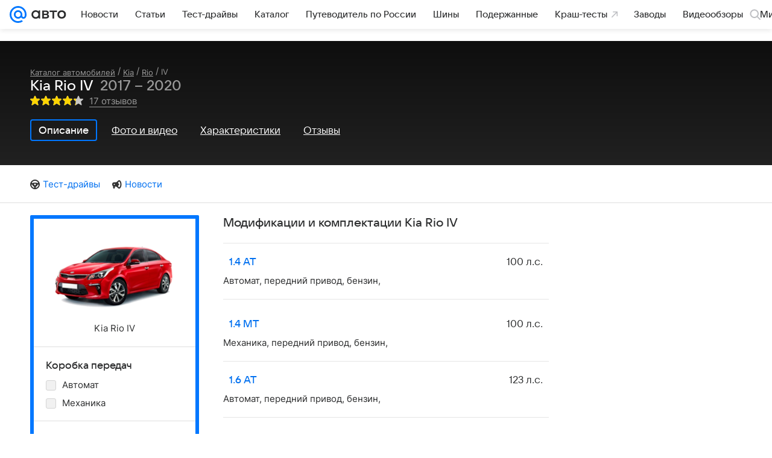

--- FILE ---
content_type: application/javascript; charset=utf-8
request_url: https://auto.mail.ru/-/cd0093ff/js/cmpld/typescript/rlimit-popout.js
body_size: 50811
content:
/*! For license information please see rlimit-popout.js.LICENSE.txt */
!function(e,t){if("object"==typeof exports&&"object"==typeof module)module.exports=t();else if("function"==typeof define&&define.amd)define([],t);else{var n=t();for(var r in n)("object"==typeof exports?exports:e)[r]=n[r]}}(self,(function(){return function(){var e={70644:function(e,t){var n;!function(){"use strict";var r={}.hasOwnProperty;function l(){for(var e=[],t=0;t<arguments.length;t++){var n=arguments[t];if(n){var a=typeof n;if("string"===a||"number"===a)e.push(n);else if(Array.isArray(n)&&n.length){var o=l.apply(null,n);o&&e.push(o)}else if("object"===a)for(var i in n)r.call(n,i)&&n[i]&&e.push(i)}}return e.join(" ")}e.exports?(l.default=l,e.exports=l):void 0===(n=function(){return l}.apply(t,[]))||(e.exports=n)}()},6512:function(e){e.exports={secondaryColor:"_5b5cd48839",contrastColor:"_861008a199",contrastThemedColor:"_9d793b84e9",accentColor:"_650c3cf01a",negativeColor:"_8899847267",mutedColor:"_315f3a5565",subheadColor:"_407bf73cb1",tertiaryColor:"_6da6caf119",positiveColor:"_86d9614526",linkColor:"_24cfd642f4"}},4104:function(e){e.exports={simple:"ff9f5902a8",active:"_7f693735a6",light:"_34a868a1c6",primary:"_257d90d3bd",danger:"c09ee4948e",success:"_35bee16c42",clean:"_48565d64b3",vk:"df6396efc1",ok:"_51bf02a79a",moimir:"_7a33f3fa03",fb:"_2e961d4e4b",twitter:"_472605f09c",mail:"cafe0bd437",white:"d1f8f7aea8",blue:"c16ed7bcca",root:"_0c3690b223",wide:"_04489d4642",small:"d22e72f688",large:"_957d1c504e",huge:"c72335ef3c",rounded:"eb52a9b59a",wrap:"_3fdd6ca122",content:"_26acaf7be2",link:"a7c37cd982",iconLeft:"f03db2076a",iconRight:"a12c03180a",loader:"_82d744d4cc",loading:"_314fb40df3",disabled:"_343eca9578",iconOnly:"_06810622a3",group:"_193249ef91"}},98130:function(e){e.exports={simple:"_301b3aa0b0",active:"_4e7189f0bf",light:"_1f61cfdbd8",primary:"_13a0240e86",danger:"b7ec20947d",success:"_61a9dc3aa6",clean:"b033d54ec4",vk:"_87dc25c0ab",ok:"e43940691f",moimir:"_01b65ba7a3",fb:"_66d3cac49e",twitter:"_2082974167",mail:"_1b3655036e",white:"_176beecd08",blue:"_07e6c917be"}},36202:function(e){e.exports={root:"d609f499f0",icon:"_8b9aa21e71",contrast:"_7280c3323a",secondary:"bbd0f12011"}},84516:function(e){e.exports={root:"_756dee3138",decorator:"fb55e83755",error:"_9bf5515445",iconLeft:"_5b2916c6a6",iconRight:"_705a12184d",interactive:"f53c6253b4",input:"_923e04cd3c"}},93695:function(e){e.exports={root:"f790ce4408",inherit:"d6ffa099fa",holder:"_72726d48e5"}},61443:function(e){e.exports={loader:"a7e687c3cc",loader_invisible:"_9629f7e55d",loaderInvisible:"_9629f7e55d"}},35462:function(e){e.exports={root:"b138c72eb5",active:"_83ed53adad",content:"_71e71433e6",scrim:"e5190d8bbd",closeIcon:"_35238e4cec",close:"_08bf3926cd"}},39007:function(e){e.exports={root:"ba54ab3d32",close:"e1c5558793",content:"_759dde0326",small:"_358bb79c84",medium:"_2cb0bb0cd0",large:"_2b654ababa",body:"_13c711876b",header:"d5c2d70ff6",footer:"_5386fb6ae0"}},87138:function(e){e.exports={title:"b82cec86d8",captcha:"_72c7c6517c",wrapper:"_1cb1f0a9aa",linkWrapper:"_757b07ff2e",input:"_121b2ddb3d",button:"fe434d2007",error:"_628682ab3d"}},76405:function(e){e.exports={root:"_04c969a8fb",headline1:"ff27b59633",headline2:"b3d7340555",paragraph:"_2bd297b1c2",text:"f7722f8856",subhead:"_15bd775341",footnote:"cad3f07ba5",footnoteCaps:"a7324f9230",caption1:"_85ff05ea06",caption2:"f2a6d60ded",caption3:"_661b1c7d8d",caption1Caps:"fc7bf14e7d",caption2Caps:"_1801fae059",caption3Caps:"_1452dac87d",articleLead:"_825a2995df",articleParagraph:"_3466fd0f8e"}},74564:function(e){e.exports={root:"_0614f06698",level1:"d54aaa16a6",level2:"e919ab5dc7",level3:"_8b9648a955",level4:"ac16f0d235",level5:"_3308b199bd",level6:"_57f0b8b261",mediaLevel1:"_6c36e50503",mediaLevel2:"_7886df283a",mediaLevel3:"_646de850dd",articleTeaserSimple:"dc3e0f8a26"}},47190:function(e,t,n){"use strict";var r=n(85135),l=n(96156),a=n(53277);function o(e){for(var t="https://reactjs.org/docs/error-decoder.html?invariant="+e,n=1;n<arguments.length;n++)t+="&args[]="+encodeURIComponent(arguments[n]);return"Minified React error #"+e+"; visit "+t+" for the full message or use the non-minified dev environment for full errors and additional helpful warnings."}if(!r)throw Error(o(227));var i=new Set,u={};function c(e,t){s(e,t),s(e+"Capture",t)}function s(e,t){for(u[e]=t,e=0;e<t.length;e++)i.add(t[e])}var f=!("undefined"==typeof window||void 0===window.document||void 0===window.document.createElement),d=/^[:A-Z_a-z\u00C0-\u00D6\u00D8-\u00F6\u00F8-\u02FF\u0370-\u037D\u037F-\u1FFF\u200C-\u200D\u2070-\u218F\u2C00-\u2FEF\u3001-\uD7FF\uF900-\uFDCF\uFDF0-\uFFFD][:A-Z_a-z\u00C0-\u00D6\u00D8-\u00F6\u00F8-\u02FF\u0370-\u037D\u037F-\u1FFF\u200C-\u200D\u2070-\u218F\u2C00-\u2FEF\u3001-\uD7FF\uF900-\uFDCF\uFDF0-\uFFFD\-.0-9\u00B7\u0300-\u036F\u203F-\u2040]*$/,p=Object.prototype.hasOwnProperty,h={},m={};function v(e,t,n,r,l,a,o){this.acceptsBooleans=2===t||3===t||4===t,this.attributeName=r,this.attributeNamespace=l,this.mustUseProperty=n,this.propertyName=e,this.type=t,this.sanitizeURL=a,this.removeEmptyString=o}var y={};"children dangerouslySetInnerHTML defaultValue defaultChecked innerHTML suppressContentEditableWarning suppressHydrationWarning style".split(" ").forEach((function(e){y[e]=new v(e,0,!1,e,null,!1,!1)})),[["acceptCharset","accept-charset"],["className","class"],["htmlFor","for"],["httpEquiv","http-equiv"]].forEach((function(e){var t=e[0];y[t]=new v(t,1,!1,e[1],null,!1,!1)})),["contentEditable","draggable","spellCheck","value"].forEach((function(e){y[e]=new v(e,2,!1,e.toLowerCase(),null,!1,!1)})),["autoReverse","externalResourcesRequired","focusable","preserveAlpha"].forEach((function(e){y[e]=new v(e,2,!1,e,null,!1,!1)})),"allowFullScreen async autoFocus autoPlay controls default defer disabled disablePictureInPicture disableRemotePlayback formNoValidate hidden loop noModule noValidate open playsInline readOnly required reversed scoped seamless itemScope".split(" ").forEach((function(e){y[e]=new v(e,3,!1,e.toLowerCase(),null,!1,!1)})),["checked","multiple","muted","selected"].forEach((function(e){y[e]=new v(e,3,!0,e,null,!1,!1)})),["capture","download"].forEach((function(e){y[e]=new v(e,4,!1,e,null,!1,!1)})),["cols","rows","size","span"].forEach((function(e){y[e]=new v(e,6,!1,e,null,!1,!1)})),["rowSpan","start"].forEach((function(e){y[e]=new v(e,5,!1,e.toLowerCase(),null,!1,!1)}));var g=/[\-:]([a-z])/g;function b(e){return e[1].toUpperCase()}function w(e,t,n,r){var l=y.hasOwnProperty(t)?y[t]:null;(null!==l?0===l.type:!r&&(2<t.length&&("o"===t[0]||"O"===t[0])&&("n"===t[1]||"N"===t[1])))||(function(e,t,n,r){if(null==t||function(e,t,n,r){if(null!==n&&0===n.type)return!1;switch(typeof t){case"function":case"symbol":return!0;case"boolean":return!r&&(null!==n?!n.acceptsBooleans:"data-"!==(e=e.toLowerCase().slice(0,5))&&"aria-"!==e);default:return!1}}(e,t,n,r))return!0;if(r)return!1;if(null!==n)switch(n.type){case 3:return!t;case 4:return!1===t;case 5:return isNaN(t);case 6:return isNaN(t)||1>t}return!1}(t,n,l,r)&&(n=null),r||null===l?function(e){return!!p.call(m,e)||!p.call(h,e)&&(d.test(e)?m[e]=!0:(h[e]=!0,!1))}(t)&&(null===n?e.removeAttribute(t):e.setAttribute(t,""+n)):l.mustUseProperty?e[l.propertyName]=null===n?3!==l.type&&"":n:(t=l.attributeName,r=l.attributeNamespace,null===n?e.removeAttribute(t):(n=3===(l=l.type)||4===l&&!0===n?"":""+n,r?e.setAttributeNS(r,t,n):e.setAttribute(t,n))))}"accent-height alignment-baseline arabic-form baseline-shift cap-height clip-path clip-rule color-interpolation color-interpolation-filters color-profile color-rendering dominant-baseline enable-background fill-opacity fill-rule flood-color flood-opacity font-family font-size font-size-adjust font-stretch font-style font-variant font-weight glyph-name glyph-orientation-horizontal glyph-orientation-vertical horiz-adv-x horiz-origin-x image-rendering letter-spacing lighting-color marker-end marker-mid marker-start overline-position overline-thickness paint-order panose-1 pointer-events rendering-intent shape-rendering stop-color stop-opacity strikethrough-position strikethrough-thickness stroke-dasharray stroke-dashoffset stroke-linecap stroke-linejoin stroke-miterlimit stroke-opacity stroke-width text-anchor text-decoration text-rendering underline-position underline-thickness unicode-bidi unicode-range units-per-em v-alphabetic v-hanging v-ideographic v-mathematical vector-effect vert-adv-y vert-origin-x vert-origin-y word-spacing writing-mode xmlns:xlink x-height".split(" ").forEach((function(e){var t=e.replace(g,b);y[t]=new v(t,1,!1,e,null,!1,!1)})),"xlink:actuate xlink:arcrole xlink:role xlink:show xlink:title xlink:type".split(" ").forEach((function(e){var t=e.replace(g,b);y[t]=new v(t,1,!1,e,"http://www.w3.org/1999/xlink",!1,!1)})),["xml:base","xml:lang","xml:space"].forEach((function(e){var t=e.replace(g,b);y[t]=new v(t,1,!1,e,"http://www.w3.org/XML/1998/namespace",!1,!1)})),["tabIndex","crossOrigin"].forEach((function(e){y[e]=new v(e,1,!1,e.toLowerCase(),null,!1,!1)})),y.xlinkHref=new v("xlinkHref",1,!1,"xlink:href","http://www.w3.org/1999/xlink",!0,!1),["src","href","action","formAction"].forEach((function(e){y[e]=new v(e,1,!1,e.toLowerCase(),null,!0,!0)}));var k=r.__SECRET_INTERNALS_DO_NOT_USE_OR_YOU_WILL_BE_FIRED,E=60103,S=60106,x=60107,C=60108,_=60114,O=60109,N=60110,P=60112,j=60113,L=60120,T=60115,z=60116,R=60121,M=60128,I=60129,D=60130,F=60131;if("function"==typeof Symbol&&Symbol.for){var U=Symbol.for;E=U("react.element"),S=U("react.portal"),x=U("react.fragment"),C=U("react.strict_mode"),_=U("react.profiler"),O=U("react.provider"),N=U("react.context"),P=U("react.forward_ref"),j=U("react.suspense"),L=U("react.suspense_list"),T=U("react.memo"),z=U("react.lazy"),R=U("react.block"),U("react.scope"),M=U("react.opaque.id"),I=U("react.debug_trace_mode"),D=U("react.offscreen"),F=U("react.legacy_hidden")}var A,B="function"==typeof Symbol&&Symbol.iterator;function V(e){return null===e||"object"!=typeof e?null:"function"==typeof(e=B&&e[B]||e["@@iterator"])?e:null}function H(e){if(void 0===A)try{throw Error()}catch(e){var t=e.stack.trim().match(/\n( *(at )?)/);A=t&&t[1]||""}return"\n"+A+e}var Q=!1;function W(e,t){if(!e||Q)return"";Q=!0;var n=Error.prepareStackTrace;Error.prepareStackTrace=void 0;try{if(t)if(t=function(){throw Error()},Object.defineProperty(t.prototype,"props",{set:function(){throw Error()}}),"object"==typeof Reflect&&Reflect.construct){try{Reflect.construct(t,[])}catch(e){var r=e}Reflect.construct(e,[],t)}else{try{t.call()}catch(e){r=e}e.call(t.prototype)}else{try{throw Error()}catch(e){r=e}e()}}catch(e){if(e&&r&&"string"==typeof e.stack){for(var l=e.stack.split("\n"),a=r.stack.split("\n"),o=l.length-1,i=a.length-1;1<=o&&0<=i&&l[o]!==a[i];)i--;for(;1<=o&&0<=i;o--,i--)if(l[o]!==a[i]){if(1!==o||1!==i)do{if(o--,0>--i||l[o]!==a[i])return"\n"+l[o].replace(" at new "," at ")}while(1<=o&&0<=i);break}}}finally{Q=!1,Error.prepareStackTrace=n}return(e=e?e.displayName||e.name:"")?H(e):""}function $(e){switch(e.tag){case 5:return H(e.type);case 16:return H("Lazy");case 13:return H("Suspense");case 19:return H("SuspenseList");case 0:case 2:case 15:return e=W(e.type,!1);case 11:return e=W(e.type.render,!1);case 22:return e=W(e.type._render,!1);case 1:return e=W(e.type,!0);default:return""}}function q(e){if(null==e)return null;if("function"==typeof e)return e.displayName||e.name||null;if("string"==typeof e)return e;switch(e){case x:return"Fragment";case S:return"Portal";case _:return"Profiler";case C:return"StrictMode";case j:return"Suspense";case L:return"SuspenseList"}if("object"==typeof e)switch(e.$$typeof){case N:return(e.displayName||"Context")+".Consumer";case O:return(e._context.displayName||"Context")+".Provider";case P:var t=e.render;return t=t.displayName||t.name||"",e.displayName||(""!==t?"ForwardRef("+t+")":"ForwardRef");case T:return q(e.type);case R:return q(e._render);case z:t=e._payload,e=e._init;try{return q(e(t))}catch(e){}}return null}function K(e){switch(typeof e){case"boolean":case"number":case"object":case"string":case"undefined":return e;default:return""}}function Y(e){var t=e.type;return(e=e.nodeName)&&"input"===e.toLowerCase()&&("checkbox"===t||"radio"===t)}function G(e){e._valueTracker||(e._valueTracker=function(e){var t=Y(e)?"checked":"value",n=Object.getOwnPropertyDescriptor(e.constructor.prototype,t),r=""+e[t];if(!e.hasOwnProperty(t)&&void 0!==n&&"function"==typeof n.get&&"function"==typeof n.set){var l=n.get,a=n.set;return Object.defineProperty(e,t,{configurable:!0,get:function(){return l.call(this)},set:function(e){r=""+e,a.call(this,e)}}),Object.defineProperty(e,t,{enumerable:n.enumerable}),{getValue:function(){return r},setValue:function(e){r=""+e},stopTracking:function(){e._valueTracker=null,delete e[t]}}}}(e))}function X(e){if(!e)return!1;var t=e._valueTracker;if(!t)return!0;var n=t.getValue(),r="";return e&&(r=Y(e)?e.checked?"true":"false":e.value),(e=r)!==n&&(t.setValue(e),!0)}function Z(e){if(void 0===(e=e||("undefined"!=typeof document?document:void 0)))return null;try{return e.activeElement||e.body}catch(t){return e.body}}function J(e,t){var n=t.checked;return l({},t,{defaultChecked:void 0,defaultValue:void 0,value:void 0,checked:null!=n?n:e._wrapperState.initialChecked})}function ee(e,t){var n=null==t.defaultValue?"":t.defaultValue,r=null!=t.checked?t.checked:t.defaultChecked;n=K(null!=t.value?t.value:n),e._wrapperState={initialChecked:r,initialValue:n,controlled:"checkbox"===t.type||"radio"===t.type?null!=t.checked:null!=t.value}}function te(e,t){null!=(t=t.checked)&&w(e,"checked",t,!1)}function ne(e,t){te(e,t);var n=K(t.value),r=t.type;if(null!=n)"number"===r?(0===n&&""===e.value||e.value!=n)&&(e.value=""+n):e.value!==""+n&&(e.value=""+n);else if("submit"===r||"reset"===r)return void e.removeAttribute("value");t.hasOwnProperty("value")?le(e,t.type,n):t.hasOwnProperty("defaultValue")&&le(e,t.type,K(t.defaultValue)),null==t.checked&&null!=t.defaultChecked&&(e.defaultChecked=!!t.defaultChecked)}function re(e,t,n){if(t.hasOwnProperty("value")||t.hasOwnProperty("defaultValue")){var r=t.type;if(!("submit"!==r&&"reset"!==r||void 0!==t.value&&null!==t.value))return;t=""+e._wrapperState.initialValue,n||t===e.value||(e.value=t),e.defaultValue=t}""!==(n=e.name)&&(e.name=""),e.defaultChecked=!!e._wrapperState.initialChecked,""!==n&&(e.name=n)}function le(e,t,n){"number"===t&&Z(e.ownerDocument)===e||(null==n?e.defaultValue=""+e._wrapperState.initialValue:e.defaultValue!==""+n&&(e.defaultValue=""+n))}function ae(e,t){return e=l({children:void 0},t),(t=function(e){var t="";return r.Children.forEach(e,(function(e){null!=e&&(t+=e)})),t}(t.children))&&(e.children=t),e}function oe(e,t,n,r){if(e=e.options,t){t={};for(var l=0;l<n.length;l++)t["$"+n[l]]=!0;for(n=0;n<e.length;n++)l=t.hasOwnProperty("$"+e[n].value),e[n].selected!==l&&(e[n].selected=l),l&&r&&(e[n].defaultSelected=!0)}else{for(n=""+K(n),t=null,l=0;l<e.length;l++){if(e[l].value===n)return e[l].selected=!0,void(r&&(e[l].defaultSelected=!0));null!==t||e[l].disabled||(t=e[l])}null!==t&&(t.selected=!0)}}function ie(e,t){if(null!=t.dangerouslySetInnerHTML)throw Error(o(91));return l({},t,{value:void 0,defaultValue:void 0,children:""+e._wrapperState.initialValue})}function ue(e,t){var n=t.value;if(null==n){if(n=t.children,t=t.defaultValue,null!=n){if(null!=t)throw Error(o(92));if(Array.isArray(n)){if(!(1>=n.length))throw Error(o(93));n=n[0]}t=n}null==t&&(t=""),n=t}e._wrapperState={initialValue:K(n)}}function ce(e,t){var n=K(t.value),r=K(t.defaultValue);null!=n&&((n=""+n)!==e.value&&(e.value=n),null==t.defaultValue&&e.defaultValue!==n&&(e.defaultValue=n)),null!=r&&(e.defaultValue=""+r)}function se(e){var t=e.textContent;t===e._wrapperState.initialValue&&""!==t&&null!==t&&(e.value=t)}var fe={html:"http://www.w3.org/1999/xhtml",mathml:"http://www.w3.org/1998/Math/MathML",svg:"http://www.w3.org/2000/svg"};function de(e){switch(e){case"svg":return"http://www.w3.org/2000/svg";case"math":return"http://www.w3.org/1998/Math/MathML";default:return"http://www.w3.org/1999/xhtml"}}function pe(e,t){return null==e||"http://www.w3.org/1999/xhtml"===e?de(t):"http://www.w3.org/2000/svg"===e&&"foreignObject"===t?"http://www.w3.org/1999/xhtml":e}var he,me,ve=(me=function(e,t){if(e.namespaceURI!==fe.svg||"innerHTML"in e)e.innerHTML=t;else{for((he=he||document.createElement("div")).innerHTML="<svg>"+t.valueOf().toString()+"</svg>",t=he.firstChild;e.firstChild;)e.removeChild(e.firstChild);for(;t.firstChild;)e.appendChild(t.firstChild)}},"undefined"!=typeof MSApp&&MSApp.execUnsafeLocalFunction?function(e,t,n,r){MSApp.execUnsafeLocalFunction((function(){return me(e,t)}))}:me);function ye(e,t){if(t){var n=e.firstChild;if(n&&n===e.lastChild&&3===n.nodeType)return void(n.nodeValue=t)}e.textContent=t}var ge={animationIterationCount:!0,borderImageOutset:!0,borderImageSlice:!0,borderImageWidth:!0,boxFlex:!0,boxFlexGroup:!0,boxOrdinalGroup:!0,columnCount:!0,columns:!0,flex:!0,flexGrow:!0,flexPositive:!0,flexShrink:!0,flexNegative:!0,flexOrder:!0,gridArea:!0,gridRow:!0,gridRowEnd:!0,gridRowSpan:!0,gridRowStart:!0,gridColumn:!0,gridColumnEnd:!0,gridColumnSpan:!0,gridColumnStart:!0,fontWeight:!0,lineClamp:!0,lineHeight:!0,opacity:!0,order:!0,orphans:!0,tabSize:!0,widows:!0,zIndex:!0,zoom:!0,fillOpacity:!0,floodOpacity:!0,stopOpacity:!0,strokeDasharray:!0,strokeDashoffset:!0,strokeMiterlimit:!0,strokeOpacity:!0,strokeWidth:!0},be=["Webkit","ms","Moz","O"];function we(e,t,n){return null==t||"boolean"==typeof t||""===t?"":n||"number"!=typeof t||0===t||ge.hasOwnProperty(e)&&ge[e]?(""+t).trim():t+"px"}function ke(e,t){for(var n in e=e.style,t)if(t.hasOwnProperty(n)){var r=0===n.indexOf("--"),l=we(n,t[n],r);"float"===n&&(n="cssFloat"),r?e.setProperty(n,l):e[n]=l}}Object.keys(ge).forEach((function(e){be.forEach((function(t){t=t+e.charAt(0).toUpperCase()+e.substring(1),ge[t]=ge[e]}))}));var Ee=l({menuitem:!0},{area:!0,base:!0,br:!0,col:!0,embed:!0,hr:!0,img:!0,input:!0,keygen:!0,link:!0,meta:!0,param:!0,source:!0,track:!0,wbr:!0});function Se(e,t){if(t){if(Ee[e]&&(null!=t.children||null!=t.dangerouslySetInnerHTML))throw Error(o(137,e));if(null!=t.dangerouslySetInnerHTML){if(null!=t.children)throw Error(o(60));if("object"!=typeof t.dangerouslySetInnerHTML||!("__html"in t.dangerouslySetInnerHTML))throw Error(o(61))}if(null!=t.style&&"object"!=typeof t.style)throw Error(o(62))}}function xe(e,t){if(-1===e.indexOf("-"))return"string"==typeof t.is;switch(e){case"annotation-xml":case"color-profile":case"font-face":case"font-face-src":case"font-face-uri":case"font-face-format":case"font-face-name":case"missing-glyph":return!1;default:return!0}}function Ce(e){return(e=e.target||e.srcElement||window).correspondingUseElement&&(e=e.correspondingUseElement),3===e.nodeType?e.parentNode:e}var _e=null,Oe=null,Ne=null;function Pe(e){if(e=nl(e)){if("function"!=typeof _e)throw Error(o(280));var t=e.stateNode;t&&(t=ll(t),_e(e.stateNode,e.type,t))}}function je(e){Oe?Ne?Ne.push(e):Ne=[e]:Oe=e}function Le(){if(Oe){var e=Oe,t=Ne;if(Ne=Oe=null,Pe(e),t)for(e=0;e<t.length;e++)Pe(t[e])}}function Te(e,t){return e(t)}function ze(e,t,n,r,l){return e(t,n,r,l)}function Re(){}var Me=Te,Ie=!1,De=!1;function Fe(){null===Oe&&null===Ne||(Re(),Le())}function Ue(e,t){var n=e.stateNode;if(null===n)return null;var r=ll(n);if(null===r)return null;n=r[t];e:switch(t){case"onClick":case"onClickCapture":case"onDoubleClick":case"onDoubleClickCapture":case"onMouseDown":case"onMouseDownCapture":case"onMouseMove":case"onMouseMoveCapture":case"onMouseUp":case"onMouseUpCapture":case"onMouseEnter":(r=!r.disabled)||(r=!("button"===(e=e.type)||"input"===e||"select"===e||"textarea"===e)),e=!r;break e;default:e=!1}if(e)return null;if(n&&"function"!=typeof n)throw Error(o(231,t,typeof n));return n}var Ae=!1;if(f)try{var Be={};Object.defineProperty(Be,"passive",{get:function(){Ae=!0}}),window.addEventListener("test",Be,Be),window.removeEventListener("test",Be,Be)}catch(me){Ae=!1}function Ve(e,t,n,r,l,a,o,i,u){var c=Array.prototype.slice.call(arguments,3);try{t.apply(n,c)}catch(e){this.onError(e)}}var He=!1,Qe=null,We=!1,$e=null,qe={onError:function(e){He=!0,Qe=e}};function Ke(e,t,n,r,l,a,o,i,u){He=!1,Qe=null,Ve.apply(qe,arguments)}function Ye(e){var t=e,n=e;if(e.alternate)for(;t.return;)t=t.return;else{e=t;do{!!(1026&(t=e).flags)&&(n=t.return),e=t.return}while(e)}return 3===t.tag?n:null}function Ge(e){if(13===e.tag){var t=e.memoizedState;if(null===t&&(null!==(e=e.alternate)&&(t=e.memoizedState)),null!==t)return t.dehydrated}return null}function Xe(e){if(Ye(e)!==e)throw Error(o(188))}function Ze(e){if(e=function(e){var t=e.alternate;if(!t){if(null===(t=Ye(e)))throw Error(o(188));return t!==e?null:e}for(var n=e,r=t;;){var l=n.return;if(null===l)break;var a=l.alternate;if(null===a){if(null!==(r=l.return)){n=r;continue}break}if(l.child===a.child){for(a=l.child;a;){if(a===n)return Xe(l),e;if(a===r)return Xe(l),t;a=a.sibling}throw Error(o(188))}if(n.return!==r.return)n=l,r=a;else{for(var i=!1,u=l.child;u;){if(u===n){i=!0,n=l,r=a;break}if(u===r){i=!0,r=l,n=a;break}u=u.sibling}if(!i){for(u=a.child;u;){if(u===n){i=!0,n=a,r=l;break}if(u===r){i=!0,r=a,n=l;break}u=u.sibling}if(!i)throw Error(o(189))}}if(n.alternate!==r)throw Error(o(190))}if(3!==n.tag)throw Error(o(188));return n.stateNode.current===n?e:t}(e),!e)return null;for(var t=e;;){if(5===t.tag||6===t.tag)return t;if(t.child)t.child.return=t,t=t.child;else{if(t===e)break;for(;!t.sibling;){if(!t.return||t.return===e)return null;t=t.return}t.sibling.return=t.return,t=t.sibling}}return null}function Je(e,t){for(var n=e.alternate;null!==t;){if(t===e||t===n)return!0;t=t.return}return!1}var et,tt,nt,rt,lt=!1,at=[],ot=null,it=null,ut=null,ct=new Map,st=new Map,ft=[],dt="mousedown mouseup touchcancel touchend touchstart auxclick dblclick pointercancel pointerdown pointerup dragend dragstart drop compositionend compositionstart keydown keypress keyup input textInput copy cut paste click change contextmenu reset submit".split(" ");function pt(e,t,n,r,l){return{blockedOn:e,domEventName:t,eventSystemFlags:16|n,nativeEvent:l,targetContainers:[r]}}function ht(e,t){switch(e){case"focusin":case"focusout":ot=null;break;case"dragenter":case"dragleave":it=null;break;case"mouseover":case"mouseout":ut=null;break;case"pointerover":case"pointerout":ct.delete(t.pointerId);break;case"gotpointercapture":case"lostpointercapture":st.delete(t.pointerId)}}function mt(e,t,n,r,l,a){return null===e||e.nativeEvent!==a?(e=pt(t,n,r,l,a),null!==t&&(null!==(t=nl(t))&&tt(t)),e):(e.eventSystemFlags|=r,t=e.targetContainers,null!==l&&-1===t.indexOf(l)&&t.push(l),e)}function vt(e){var t=tl(e.target);if(null!==t){var n=Ye(t);if(null!==n)if(13===(t=n.tag)){if(null!==(t=Ge(n)))return e.blockedOn=t,void rt(e.lanePriority,(function(){a.unstable_runWithPriority(e.priority,(function(){nt(n)}))}))}else if(3===t&&n.stateNode.hydrate)return void(e.blockedOn=3===n.tag?n.stateNode.containerInfo:null)}e.blockedOn=null}function yt(e){if(null!==e.blockedOn)return!1;for(var t=e.targetContainers;0<t.length;){var n=Zt(e.domEventName,e.eventSystemFlags,t[0],e.nativeEvent);if(null!==n)return null!==(t=nl(n))&&tt(t),e.blockedOn=n,!1;t.shift()}return!0}function gt(e,t,n){yt(e)&&n.delete(t)}function bt(){for(lt=!1;0<at.length;){var e=at[0];if(null!==e.blockedOn){null!==(e=nl(e.blockedOn))&&et(e);break}for(var t=e.targetContainers;0<t.length;){var n=Zt(e.domEventName,e.eventSystemFlags,t[0],e.nativeEvent);if(null!==n){e.blockedOn=n;break}t.shift()}null===e.blockedOn&&at.shift()}null!==ot&&yt(ot)&&(ot=null),null!==it&&yt(it)&&(it=null),null!==ut&&yt(ut)&&(ut=null),ct.forEach(gt),st.forEach(gt)}function wt(e,t){e.blockedOn===t&&(e.blockedOn=null,lt||(lt=!0,a.unstable_scheduleCallback(a.unstable_NormalPriority,bt)))}function kt(e){function t(t){return wt(t,e)}if(0<at.length){wt(at[0],e);for(var n=1;n<at.length;n++){var r=at[n];r.blockedOn===e&&(r.blockedOn=null)}}for(null!==ot&&wt(ot,e),null!==it&&wt(it,e),null!==ut&&wt(ut,e),ct.forEach(t),st.forEach(t),n=0;n<ft.length;n++)(r=ft[n]).blockedOn===e&&(r.blockedOn=null);for(;0<ft.length&&null===(n=ft[0]).blockedOn;)vt(n),null===n.blockedOn&&ft.shift()}function Et(e,t){var n={};return n[e.toLowerCase()]=t.toLowerCase(),n["Webkit"+e]="webkit"+t,n["Moz"+e]="moz"+t,n}var St={animationend:Et("Animation","AnimationEnd"),animationiteration:Et("Animation","AnimationIteration"),animationstart:Et("Animation","AnimationStart"),transitionend:Et("Transition","TransitionEnd")},xt={},Ct={};function _t(e){if(xt[e])return xt[e];if(!St[e])return e;var t,n=St[e];for(t in n)if(n.hasOwnProperty(t)&&t in Ct)return xt[e]=n[t];return e}f&&(Ct=document.createElement("div").style,"AnimationEvent"in window||(delete St.animationend.animation,delete St.animationiteration.animation,delete St.animationstart.animation),"TransitionEvent"in window||delete St.transitionend.transition);var Ot=_t("animationend"),Nt=_t("animationiteration"),Pt=_t("animationstart"),jt=_t("transitionend"),Lt=new Map,Tt=new Map,zt=["abort","abort",Ot,"animationEnd",Nt,"animationIteration",Pt,"animationStart","canplay","canPlay","canplaythrough","canPlayThrough","durationchange","durationChange","emptied","emptied","encrypted","encrypted","ended","ended","error","error","gotpointercapture","gotPointerCapture","load","load","loadeddata","loadedData","loadedmetadata","loadedMetadata","loadstart","loadStart","lostpointercapture","lostPointerCapture","playing","playing","progress","progress","seeking","seeking","stalled","stalled","suspend","suspend","timeupdate","timeUpdate",jt,"transitionEnd","waiting","waiting"];function Rt(e,t){for(var n=0;n<e.length;n+=2){var r=e[n],l=e[n+1];l="on"+(l[0].toUpperCase()+l.slice(1)),Tt.set(r,t),Lt.set(r,l),c(l,[r])}}(0,a.unstable_now)();var Mt=8;function It(e){if(1&e)return Mt=15,1;if(2&e)return Mt=14,2;if(4&e)return Mt=13,4;var t=24&e;return 0!==t?(Mt=12,t):32&e?(Mt=11,32):0!==(t=192&e)?(Mt=10,t):256&e?(Mt=9,256):0!==(t=3584&e)?(Mt=8,t):4096&e?(Mt=7,4096):0!==(t=4186112&e)?(Mt=6,t):0!==(t=62914560&e)?(Mt=5,t):67108864&e?(Mt=4,67108864):134217728&e?(Mt=3,134217728):0!==(t=805306368&e)?(Mt=2,t):1073741824&e?(Mt=1,1073741824):(Mt=8,e)}function Dt(e,t){var n=e.pendingLanes;if(0===n)return Mt=0;var r=0,l=0,a=e.expiredLanes,o=e.suspendedLanes,i=e.pingedLanes;if(0!==a)r=a,l=Mt=15;else if(0!==(a=134217727&n)){var u=a&~o;0!==u?(r=It(u),l=Mt):0!==(i&=a)&&(r=It(i),l=Mt)}else 0!==(a=n&~o)?(r=It(a),l=Mt):0!==i&&(r=It(i),l=Mt);if(0===r)return 0;if(r=n&((0>(r=31-Ht(r))?0:1<<r)<<1)-1,0!==t&&t!==r&&!(t&o)){if(It(t),l<=Mt)return t;Mt=l}if(0!==(t=e.entangledLanes))for(e=e.entanglements,t&=r;0<t;)l=1<<(n=31-Ht(t)),r|=e[n],t&=~l;return r}function Ft(e){return 0!==(e=-1073741825&e.pendingLanes)?e:1073741824&e?1073741824:0}function Ut(e,t){switch(e){case 15:return 1;case 14:return 2;case 12:return 0===(e=At(24&~t))?Ut(10,t):e;case 10:return 0===(e=At(192&~t))?Ut(8,t):e;case 8:return 0===(e=At(3584&~t))&&(0===(e=At(4186112&~t))&&(e=512)),e;case 2:return 0===(t=At(805306368&~t))&&(t=268435456),t}throw Error(o(358,e))}function At(e){return e&-e}function Bt(e){for(var t=[],n=0;31>n;n++)t.push(e);return t}function Vt(e,t,n){e.pendingLanes|=t;var r=t-1;e.suspendedLanes&=r,e.pingedLanes&=r,(e=e.eventTimes)[t=31-Ht(t)]=n}var Ht=Math.clz32?Math.clz32:function(e){return 0===e?32:31-(Qt(e)/Wt|0)|0},Qt=Math.log,Wt=Math.LN2;var $t=a.unstable_UserBlockingPriority,qt=a.unstable_runWithPriority,Kt=!0;function Yt(e,t,n,r){Ie||Re();var l=Xt,a=Ie;Ie=!0;try{ze(l,e,t,n,r)}finally{(Ie=a)||Fe()}}function Gt(e,t,n,r){qt($t,Xt.bind(null,e,t,n,r))}function Xt(e,t,n,r){var l;if(Kt)if((l=!(4&t))&&0<at.length&&-1<dt.indexOf(e))e=pt(null,e,t,n,r),at.push(e);else{var a=Zt(e,t,n,r);if(null===a)l&&ht(e,r);else{if(l){if(-1<dt.indexOf(e))return e=pt(a,e,t,n,r),void at.push(e);if(function(e,t,n,r,l){switch(t){case"focusin":return ot=mt(ot,e,t,n,r,l),!0;case"dragenter":return it=mt(it,e,t,n,r,l),!0;case"mouseover":return ut=mt(ut,e,t,n,r,l),!0;case"pointerover":var a=l.pointerId;return ct.set(a,mt(ct.get(a)||null,e,t,n,r,l)),!0;case"gotpointercapture":return a=l.pointerId,st.set(a,mt(st.get(a)||null,e,t,n,r,l)),!0}return!1}(a,e,t,n,r))return;ht(e,r)}Rr(e,t,r,null,n)}}}function Zt(e,t,n,r){var l=Ce(r);if(null!==(l=tl(l))){var a=Ye(l);if(null===a)l=null;else{var o=a.tag;if(13===o){if(null!==(l=Ge(a)))return l;l=null}else if(3===o){if(a.stateNode.hydrate)return 3===a.tag?a.stateNode.containerInfo:null;l=null}else a!==l&&(l=null)}}return Rr(e,t,r,l,n),null}var Jt=null,en=null,tn=null;function nn(){if(tn)return tn;var e,t,n=en,r=n.length,l="value"in Jt?Jt.value:Jt.textContent,a=l.length;for(e=0;e<r&&n[e]===l[e];e++);var o=r-e;for(t=1;t<=o&&n[r-t]===l[a-t];t++);return tn=l.slice(e,1<t?1-t:void 0)}function rn(e){var t=e.keyCode;return"charCode"in e?0===(e=e.charCode)&&13===t&&(e=13):e=t,10===e&&(e=13),32<=e||13===e?e:0}function ln(){return!0}function an(){return!1}function on(e){function t(t,n,r,l,a){for(var o in this._reactName=t,this._targetInst=r,this.type=n,this.nativeEvent=l,this.target=a,this.currentTarget=null,e)e.hasOwnProperty(o)&&(t=e[o],this[o]=t?t(l):l[o]);return this.isDefaultPrevented=(null!=l.defaultPrevented?l.defaultPrevented:!1===l.returnValue)?ln:an,this.isPropagationStopped=an,this}return l(t.prototype,{preventDefault:function(){this.defaultPrevented=!0;var e=this.nativeEvent;e&&(e.preventDefault?e.preventDefault():"unknown"!=typeof e.returnValue&&(e.returnValue=!1),this.isDefaultPrevented=ln)},stopPropagation:function(){var e=this.nativeEvent;e&&(e.stopPropagation?e.stopPropagation():"unknown"!=typeof e.cancelBubble&&(e.cancelBubble=!0),this.isPropagationStopped=ln)},persist:function(){},isPersistent:ln}),t}var un,cn,sn,fn={eventPhase:0,bubbles:0,cancelable:0,timeStamp:function(e){return e.timeStamp||Date.now()},defaultPrevented:0,isTrusted:0},dn=on(fn),pn=l({},fn,{view:0,detail:0}),hn=on(pn),mn=l({},pn,{screenX:0,screenY:0,clientX:0,clientY:0,pageX:0,pageY:0,ctrlKey:0,shiftKey:0,altKey:0,metaKey:0,getModifierState:On,button:0,buttons:0,relatedTarget:function(e){return void 0===e.relatedTarget?e.fromElement===e.srcElement?e.toElement:e.fromElement:e.relatedTarget},movementX:function(e){return"movementX"in e?e.movementX:(e!==sn&&(sn&&"mousemove"===e.type?(un=e.screenX-sn.screenX,cn=e.screenY-sn.screenY):cn=un=0,sn=e),un)},movementY:function(e){return"movementY"in e?e.movementY:cn}}),vn=on(mn),yn=on(l({},mn,{dataTransfer:0})),gn=on(l({},pn,{relatedTarget:0})),bn=on(l({},fn,{animationName:0,elapsedTime:0,pseudoElement:0})),wn=l({},fn,{clipboardData:function(e){return"clipboardData"in e?e.clipboardData:window.clipboardData}}),kn=on(wn),En=on(l({},fn,{data:0})),Sn={Esc:"Escape",Spacebar:" ",Left:"ArrowLeft",Up:"ArrowUp",Right:"ArrowRight",Down:"ArrowDown",Del:"Delete",Win:"OS",Menu:"ContextMenu",Apps:"ContextMenu",Scroll:"ScrollLock",MozPrintableKey:"Unidentified"},xn={8:"Backspace",9:"Tab",12:"Clear",13:"Enter",16:"Shift",17:"Control",18:"Alt",19:"Pause",20:"CapsLock",27:"Escape",32:" ",33:"PageUp",34:"PageDown",35:"End",36:"Home",37:"ArrowLeft",38:"ArrowUp",39:"ArrowRight",40:"ArrowDown",45:"Insert",46:"Delete",112:"F1",113:"F2",114:"F3",115:"F4",116:"F5",117:"F6",118:"F7",119:"F8",120:"F9",121:"F10",122:"F11",123:"F12",144:"NumLock",145:"ScrollLock",224:"Meta"},Cn={Alt:"altKey",Control:"ctrlKey",Meta:"metaKey",Shift:"shiftKey"};function _n(e){var t=this.nativeEvent;return t.getModifierState?t.getModifierState(e):!!(e=Cn[e])&&!!t[e]}function On(){return _n}var Nn=l({},pn,{key:function(e){if(e.key){var t=Sn[e.key]||e.key;if("Unidentified"!==t)return t}return"keypress"===e.type?13===(e=rn(e))?"Enter":String.fromCharCode(e):"keydown"===e.type||"keyup"===e.type?xn[e.keyCode]||"Unidentified":""},code:0,location:0,ctrlKey:0,shiftKey:0,altKey:0,metaKey:0,repeat:0,locale:0,getModifierState:On,charCode:function(e){return"keypress"===e.type?rn(e):0},keyCode:function(e){return"keydown"===e.type||"keyup"===e.type?e.keyCode:0},which:function(e){return"keypress"===e.type?rn(e):"keydown"===e.type||"keyup"===e.type?e.keyCode:0}}),Pn=on(Nn),jn=on(l({},mn,{pointerId:0,width:0,height:0,pressure:0,tangentialPressure:0,tiltX:0,tiltY:0,twist:0,pointerType:0,isPrimary:0})),Ln=on(l({},pn,{touches:0,targetTouches:0,changedTouches:0,altKey:0,metaKey:0,ctrlKey:0,shiftKey:0,getModifierState:On})),Tn=on(l({},fn,{propertyName:0,elapsedTime:0,pseudoElement:0})),zn=l({},mn,{deltaX:function(e){return"deltaX"in e?e.deltaX:"wheelDeltaX"in e?-e.wheelDeltaX:0},deltaY:function(e){return"deltaY"in e?e.deltaY:"wheelDeltaY"in e?-e.wheelDeltaY:"wheelDelta"in e?-e.wheelDelta:0},deltaZ:0,deltaMode:0}),Rn=on(zn),Mn=[9,13,27,32],In=f&&"CompositionEvent"in window,Dn=null;f&&"documentMode"in document&&(Dn=document.documentMode);var Fn=f&&"TextEvent"in window&&!Dn,Un=f&&(!In||Dn&&8<Dn&&11>=Dn),An=String.fromCharCode(32),Bn=!1;function Vn(e,t){switch(e){case"keyup":return-1!==Mn.indexOf(t.keyCode);case"keydown":return 229!==t.keyCode;case"keypress":case"mousedown":case"focusout":return!0;default:return!1}}function Hn(e){return"object"==typeof(e=e.detail)&&"data"in e?e.data:null}var Qn=!1;var Wn={color:!0,date:!0,datetime:!0,"datetime-local":!0,email:!0,month:!0,number:!0,password:!0,range:!0,search:!0,tel:!0,text:!0,time:!0,url:!0,week:!0};function $n(e){var t=e&&e.nodeName&&e.nodeName.toLowerCase();return"input"===t?!!Wn[e.type]:"textarea"===t}function qn(e,t,n,r){je(r),0<(t=Ir(t,"onChange")).length&&(n=new dn("onChange","change",null,n,r),e.push({event:n,listeners:t}))}var Kn=null,Yn=null;function Gn(e){Nr(e,0)}function Xn(e){if(X(rl(e)))return e}function Zn(e,t){if("change"===e)return t}var Jn=!1;if(f){var er;if(f){var tr="oninput"in document;if(!tr){var nr=document.createElement("div");nr.setAttribute("oninput","return;"),tr="function"==typeof nr.oninput}er=tr}else er=!1;Jn=er&&(!document.documentMode||9<document.documentMode)}function rr(){Kn&&(Kn.detachEvent("onpropertychange",lr),Yn=Kn=null)}function lr(e){if("value"===e.propertyName&&Xn(Yn)){var t=[];if(qn(t,Yn,e,Ce(e)),e=Gn,Ie)e(t);else{Ie=!0;try{Te(e,t)}finally{Ie=!1,Fe()}}}}function ar(e,t,n){"focusin"===e?(rr(),Yn=n,(Kn=t).attachEvent("onpropertychange",lr)):"focusout"===e&&rr()}function or(e){if("selectionchange"===e||"keyup"===e||"keydown"===e)return Xn(Yn)}function ir(e,t){if("click"===e)return Xn(t)}function ur(e,t){if("input"===e||"change"===e)return Xn(t)}var cr="function"==typeof Object.is?Object.is:function(e,t){return e===t&&(0!==e||1/e==1/t)||e!=e&&t!=t},sr=Object.prototype.hasOwnProperty;function fr(e,t){if(cr(e,t))return!0;if("object"!=typeof e||null===e||"object"!=typeof t||null===t)return!1;var n=Object.keys(e),r=Object.keys(t);if(n.length!==r.length)return!1;for(r=0;r<n.length;r++)if(!sr.call(t,n[r])||!cr(e[n[r]],t[n[r]]))return!1;return!0}function dr(e){for(;e&&e.firstChild;)e=e.firstChild;return e}function pr(e,t){var n,r=dr(e);for(e=0;r;){if(3===r.nodeType){if(n=e+r.textContent.length,e<=t&&n>=t)return{node:r,offset:t-e};e=n}e:{for(;r;){if(r.nextSibling){r=r.nextSibling;break e}r=r.parentNode}r=void 0}r=dr(r)}}function hr(e,t){return!(!e||!t)&&(e===t||(!e||3!==e.nodeType)&&(t&&3===t.nodeType?hr(e,t.parentNode):"contains"in e?e.contains(t):!!e.compareDocumentPosition&&!!(16&e.compareDocumentPosition(t))))}function mr(){for(var e=window,t=Z();t instanceof e.HTMLIFrameElement;){try{var n="string"==typeof t.contentWindow.location.href}catch(e){n=!1}if(!n)break;t=Z((e=t.contentWindow).document)}return t}function vr(e){var t=e&&e.nodeName&&e.nodeName.toLowerCase();return t&&("input"===t&&("text"===e.type||"search"===e.type||"tel"===e.type||"url"===e.type||"password"===e.type)||"textarea"===t||"true"===e.contentEditable)}var yr=f&&"documentMode"in document&&11>=document.documentMode,gr=null,br=null,wr=null,kr=!1;function Er(e,t,n){var r=n.window===n?n.document:9===n.nodeType?n:n.ownerDocument;kr||null==gr||gr!==Z(r)||("selectionStart"in(r=gr)&&vr(r)?r={start:r.selectionStart,end:r.selectionEnd}:r={anchorNode:(r=(r.ownerDocument&&r.ownerDocument.defaultView||window).getSelection()).anchorNode,anchorOffset:r.anchorOffset,focusNode:r.focusNode,focusOffset:r.focusOffset},wr&&fr(wr,r)||(wr=r,0<(r=Ir(br,"onSelect")).length&&(t=new dn("onSelect","select",null,t,n),e.push({event:t,listeners:r}),t.target=gr)))}Rt("cancel cancel click click close close contextmenu contextMenu copy copy cut cut auxclick auxClick dblclick doubleClick dragend dragEnd dragstart dragStart drop drop focusin focus focusout blur input input invalid invalid keydown keyDown keypress keyPress keyup keyUp mousedown mouseDown mouseup mouseUp paste paste pause pause play play pointercancel pointerCancel pointerdown pointerDown pointerup pointerUp ratechange rateChange reset reset seeked seeked submit submit touchcancel touchCancel touchend touchEnd touchstart touchStart volumechange volumeChange".split(" "),0),Rt("drag drag dragenter dragEnter dragexit dragExit dragleave dragLeave dragover dragOver mousemove mouseMove mouseout mouseOut mouseover mouseOver pointermove pointerMove pointerout pointerOut pointerover pointerOver scroll scroll toggle toggle touchmove touchMove wheel wheel".split(" "),1),Rt(zt,2);for(var Sr="change selectionchange textInput compositionstart compositionend compositionupdate".split(" "),xr=0;xr<Sr.length;xr++)Tt.set(Sr[xr],0);s("onMouseEnter",["mouseout","mouseover"]),s("onMouseLeave",["mouseout","mouseover"]),s("onPointerEnter",["pointerout","pointerover"]),s("onPointerLeave",["pointerout","pointerover"]),c("onChange","change click focusin focusout input keydown keyup selectionchange".split(" ")),c("onSelect","focusout contextmenu dragend focusin keydown keyup mousedown mouseup selectionchange".split(" ")),c("onBeforeInput",["compositionend","keypress","textInput","paste"]),c("onCompositionEnd","compositionend focusout keydown keypress keyup mousedown".split(" ")),c("onCompositionStart","compositionstart focusout keydown keypress keyup mousedown".split(" ")),c("onCompositionUpdate","compositionupdate focusout keydown keypress keyup mousedown".split(" "));var Cr="abort canplay canplaythrough durationchange emptied encrypted ended error loadeddata loadedmetadata loadstart pause play playing progress ratechange seeked seeking stalled suspend timeupdate volumechange waiting".split(" "),_r=new Set("cancel close invalid load scroll toggle".split(" ").concat(Cr));function Or(e,t,n){var r=e.type||"unknown-event";e.currentTarget=n,function(e,t,n,r,l,a,i,u,c){if(Ke.apply(this,arguments),He){if(!He)throw Error(o(198));var s=Qe;He=!1,Qe=null,We||(We=!0,$e=s)}}(r,t,void 0,e),e.currentTarget=null}function Nr(e,t){t=!!(4&t);for(var n=0;n<e.length;n++){var r=e[n],l=r.event;r=r.listeners;e:{var a=void 0;if(t)for(var o=r.length-1;0<=o;o--){var i=r[o],u=i.instance,c=i.currentTarget;if(i=i.listener,u!==a&&l.isPropagationStopped())break e;Or(l,i,c),a=u}else for(o=0;o<r.length;o++){if(u=(i=r[o]).instance,c=i.currentTarget,i=i.listener,u!==a&&l.isPropagationStopped())break e;Or(l,i,c),a=u}}}if(We)throw e=$e,We=!1,$e=null,e}function Pr(e,t){var n=al(t),r=e+"__bubble";n.has(r)||(zr(t,e,2,!1),n.add(r))}var jr="_reactListening"+Math.random().toString(36).slice(2);function Lr(e){e[jr]||(e[jr]=!0,i.forEach((function(t){_r.has(t)||Tr(t,!1,e,null),Tr(t,!0,e,null)})))}function Tr(e,t,n,r){var l=4<arguments.length&&void 0!==arguments[4]?arguments[4]:0,a=n;if("selectionchange"===e&&9!==n.nodeType&&(a=n.ownerDocument),null!==r&&!t&&_r.has(e)){if("scroll"!==e)return;l|=2,a=r}var o=al(a),i=e+"__"+(t?"capture":"bubble");o.has(i)||(t&&(l|=4),zr(a,e,l,t),o.add(i))}function zr(e,t,n,r){var l=Tt.get(t);switch(void 0===l?2:l){case 0:l=Yt;break;case 1:l=Gt;break;default:l=Xt}n=l.bind(null,t,n,e),l=void 0,!Ae||"touchstart"!==t&&"touchmove"!==t&&"wheel"!==t||(l=!0),r?void 0!==l?e.addEventListener(t,n,{capture:!0,passive:l}):e.addEventListener(t,n,!0):void 0!==l?e.addEventListener(t,n,{passive:l}):e.addEventListener(t,n,!1)}function Rr(e,t,n,r,l){var a=r;if(!(1&t||2&t||null===r))e:for(;;){if(null===r)return;var o=r.tag;if(3===o||4===o){var i=r.stateNode.containerInfo;if(i===l||8===i.nodeType&&i.parentNode===l)break;if(4===o)for(o=r.return;null!==o;){var u=o.tag;if((3===u||4===u)&&((u=o.stateNode.containerInfo)===l||8===u.nodeType&&u.parentNode===l))return;o=o.return}for(;null!==i;){if(null===(o=tl(i)))return;if(5===(u=o.tag)||6===u){r=a=o;continue e}i=i.parentNode}}r=r.return}!function(e,t,n){if(De)return e(t,n);De=!0;try{return Me(e,t,n)}finally{De=!1,Fe()}}((function(){var r=a,l=Ce(n),o=[];e:{var i=Lt.get(e);if(void 0!==i){var u=dn,c=e;switch(e){case"keypress":if(0===rn(n))break e;case"keydown":case"keyup":u=Pn;break;case"focusin":c="focus",u=gn;break;case"focusout":c="blur",u=gn;break;case"beforeblur":case"afterblur":u=gn;break;case"click":if(2===n.button)break e;case"auxclick":case"dblclick":case"mousedown":case"mousemove":case"mouseup":case"mouseout":case"mouseover":case"contextmenu":u=vn;break;case"drag":case"dragend":case"dragenter":case"dragexit":case"dragleave":case"dragover":case"dragstart":case"drop":u=yn;break;case"touchcancel":case"touchend":case"touchmove":case"touchstart":u=Ln;break;case Ot:case Nt:case Pt:u=bn;break;case jt:u=Tn;break;case"scroll":u=hn;break;case"wheel":u=Rn;break;case"copy":case"cut":case"paste":u=kn;break;case"gotpointercapture":case"lostpointercapture":case"pointercancel":case"pointerdown":case"pointermove":case"pointerout":case"pointerover":case"pointerup":u=jn}var s=!!(4&t),f=!s&&"scroll"===e,d=s?null!==i?i+"Capture":null:i;s=[];for(var p,h=r;null!==h;){var m=(p=h).stateNode;if(5===p.tag&&null!==m&&(p=m,null!==d&&(null!=(m=Ue(h,d))&&s.push(Mr(h,m,p)))),f)break;h=h.return}0<s.length&&(i=new u(i,c,null,n,l),o.push({event:i,listeners:s}))}}if(!(7&t)){if(u="mouseout"===e||"pointerout"===e,(!(i="mouseover"===e||"pointerover"===e)||16&t||!(c=n.relatedTarget||n.fromElement)||!tl(c)&&!c[Jr])&&(u||i)&&(i=l.window===l?l:(i=l.ownerDocument)?i.defaultView||i.parentWindow:window,u?(u=r,null!==(c=(c=n.relatedTarget||n.toElement)?tl(c):null)&&(c!==(f=Ye(c))||5!==c.tag&&6!==c.tag)&&(c=null)):(u=null,c=r),u!==c)){if(s=vn,m="onMouseLeave",d="onMouseEnter",h="mouse","pointerout"!==e&&"pointerover"!==e||(s=jn,m="onPointerLeave",d="onPointerEnter",h="pointer"),f=null==u?i:rl(u),p=null==c?i:rl(c),(i=new s(m,h+"leave",u,n,l)).target=f,i.relatedTarget=p,m=null,tl(l)===r&&((s=new s(d,h+"enter",c,n,l)).target=p,s.relatedTarget=f,m=s),f=m,u&&c)e:{for(d=c,h=0,p=s=u;p;p=Dr(p))h++;for(p=0,m=d;m;m=Dr(m))p++;for(;0<h-p;)s=Dr(s),h--;for(;0<p-h;)d=Dr(d),p--;for(;h--;){if(s===d||null!==d&&s===d.alternate)break e;s=Dr(s),d=Dr(d)}s=null}else s=null;null!==u&&Fr(o,i,u,s,!1),null!==c&&null!==f&&Fr(o,f,c,s,!0)}if("select"===(u=(i=r?rl(r):window).nodeName&&i.nodeName.toLowerCase())||"input"===u&&"file"===i.type)var v=Zn;else if($n(i))if(Jn)v=ur;else{v=or;var y=ar}else(u=i.nodeName)&&"input"===u.toLowerCase()&&("checkbox"===i.type||"radio"===i.type)&&(v=ir);switch(v&&(v=v(e,r))?qn(o,v,n,l):(y&&y(e,i,r),"focusout"===e&&(y=i._wrapperState)&&y.controlled&&"number"===i.type&&le(i,"number",i.value)),y=r?rl(r):window,e){case"focusin":($n(y)||"true"===y.contentEditable)&&(gr=y,br=r,wr=null);break;case"focusout":wr=br=gr=null;break;case"mousedown":kr=!0;break;case"contextmenu":case"mouseup":case"dragend":kr=!1,Er(o,n,l);break;case"selectionchange":if(yr)break;case"keydown":case"keyup":Er(o,n,l)}var g;if(In)e:{switch(e){case"compositionstart":var b="onCompositionStart";break e;case"compositionend":b="onCompositionEnd";break e;case"compositionupdate":b="onCompositionUpdate";break e}b=void 0}else Qn?Vn(e,n)&&(b="onCompositionEnd"):"keydown"===e&&229===n.keyCode&&(b="onCompositionStart");b&&(Un&&"ko"!==n.locale&&(Qn||"onCompositionStart"!==b?"onCompositionEnd"===b&&Qn&&(g=nn()):(en="value"in(Jt=l)?Jt.value:Jt.textContent,Qn=!0)),0<(y=Ir(r,b)).length&&(b=new En(b,e,null,n,l),o.push({event:b,listeners:y}),g?b.data=g:null!==(g=Hn(n))&&(b.data=g))),(g=Fn?function(e,t){switch(e){case"compositionend":return Hn(t);case"keypress":return 32!==t.which?null:(Bn=!0,An);case"textInput":return(e=t.data)===An&&Bn?null:e;default:return null}}(e,n):function(e,t){if(Qn)return"compositionend"===e||!In&&Vn(e,t)?(e=nn(),tn=en=Jt=null,Qn=!1,e):null;switch(e){case"paste":default:return null;case"keypress":if(!(t.ctrlKey||t.altKey||t.metaKey)||t.ctrlKey&&t.altKey){if(t.char&&1<t.char.length)return t.char;if(t.which)return String.fromCharCode(t.which)}return null;case"compositionend":return Un&&"ko"!==t.locale?null:t.data}}(e,n))&&(0<(r=Ir(r,"onBeforeInput")).length&&(l=new En("onBeforeInput","beforeinput",null,n,l),o.push({event:l,listeners:r}),l.data=g))}Nr(o,t)}))}function Mr(e,t,n){return{instance:e,listener:t,currentTarget:n}}function Ir(e,t){for(var n=t+"Capture",r=[];null!==e;){var l=e,a=l.stateNode;5===l.tag&&null!==a&&(l=a,null!=(a=Ue(e,n))&&r.unshift(Mr(e,a,l)),null!=(a=Ue(e,t))&&r.push(Mr(e,a,l))),e=e.return}return r}function Dr(e){if(null===e)return null;do{e=e.return}while(e&&5!==e.tag);return e||null}function Fr(e,t,n,r,l){for(var a=t._reactName,o=[];null!==n&&n!==r;){var i=n,u=i.alternate,c=i.stateNode;if(null!==u&&u===r)break;5===i.tag&&null!==c&&(i=c,l?null!=(u=Ue(n,a))&&o.unshift(Mr(n,u,i)):l||null!=(u=Ue(n,a))&&o.push(Mr(n,u,i))),n=n.return}0!==o.length&&e.push({event:t,listeners:o})}function Ur(){}var Ar=null,Br=null;function Vr(e,t){switch(e){case"button":case"input":case"select":case"textarea":return!!t.autoFocus}return!1}function Hr(e,t){return"textarea"===e||"option"===e||"noscript"===e||"string"==typeof t.children||"number"==typeof t.children||"object"==typeof t.dangerouslySetInnerHTML&&null!==t.dangerouslySetInnerHTML&&null!=t.dangerouslySetInnerHTML.__html}var Qr="function"==typeof setTimeout?setTimeout:void 0,Wr="function"==typeof clearTimeout?clearTimeout:void 0;function $r(e){1===e.nodeType?e.textContent="":9===e.nodeType&&(null!=(e=e.body)&&(e.textContent=""))}function qr(e){for(;null!=e;e=e.nextSibling){var t=e.nodeType;if(1===t||3===t)break}return e}function Kr(e){e=e.previousSibling;for(var t=0;e;){if(8===e.nodeType){var n=e.data;if("$"===n||"$!"===n||"$?"===n){if(0===t)return e;t--}else"/$"===n&&t++}e=e.previousSibling}return null}var Yr=0;var Gr=Math.random().toString(36).slice(2),Xr="__reactFiber$"+Gr,Zr="__reactProps$"+Gr,Jr="__reactContainer$"+Gr,el="__reactEvents$"+Gr;function tl(e){var t=e[Xr];if(t)return t;for(var n=e.parentNode;n;){if(t=n[Jr]||n[Xr]){if(n=t.alternate,null!==t.child||null!==n&&null!==n.child)for(e=Kr(e);null!==e;){if(n=e[Xr])return n;e=Kr(e)}return t}n=(e=n).parentNode}return null}function nl(e){return!(e=e[Xr]||e[Jr])||5!==e.tag&&6!==e.tag&&13!==e.tag&&3!==e.tag?null:e}function rl(e){if(5===e.tag||6===e.tag)return e.stateNode;throw Error(o(33))}function ll(e){return e[Zr]||null}function al(e){var t=e[el];return void 0===t&&(t=e[el]=new Set),t}var ol=[],il=-1;function ul(e){return{current:e}}function cl(e){0>il||(e.current=ol[il],ol[il]=null,il--)}function sl(e,t){il++,ol[il]=e.current,e.current=t}var fl={},dl=ul(fl),pl=ul(!1),hl=fl;function ml(e,t){var n=e.type.contextTypes;if(!n)return fl;var r=e.stateNode;if(r&&r.__reactInternalMemoizedUnmaskedChildContext===t)return r.__reactInternalMemoizedMaskedChildContext;var l,a={};for(l in n)a[l]=t[l];return r&&((e=e.stateNode).__reactInternalMemoizedUnmaskedChildContext=t,e.__reactInternalMemoizedMaskedChildContext=a),a}function vl(e){return null!=(e=e.childContextTypes)}function yl(){cl(pl),cl(dl)}function gl(e,t,n){if(dl.current!==fl)throw Error(o(168));sl(dl,t),sl(pl,n)}function bl(e,t,n){var r=e.stateNode;if(e=t.childContextTypes,"function"!=typeof r.getChildContext)return n;for(var a in r=r.getChildContext())if(!(a in e))throw Error(o(108,q(t)||"Unknown",a));return l({},n,r)}function wl(e){return e=(e=e.stateNode)&&e.__reactInternalMemoizedMergedChildContext||fl,hl=dl.current,sl(dl,e),sl(pl,pl.current),!0}function kl(e,t,n){var r=e.stateNode;if(!r)throw Error(o(169));n?(e=bl(e,t,hl),r.__reactInternalMemoizedMergedChildContext=e,cl(pl),cl(dl),sl(dl,e)):cl(pl),sl(pl,n)}var El=null,Sl=null,xl=a.unstable_runWithPriority,Cl=a.unstable_scheduleCallback,_l=a.unstable_cancelCallback,Ol=a.unstable_shouldYield,Nl=a.unstable_requestPaint,Pl=a.unstable_now,jl=a.unstable_getCurrentPriorityLevel,Ll=a.unstable_ImmediatePriority,Tl=a.unstable_UserBlockingPriority,zl=a.unstable_NormalPriority,Rl=a.unstable_LowPriority,Ml=a.unstable_IdlePriority,Il={},Dl=void 0!==Nl?Nl:function(){},Fl=null,Ul=null,Al=!1,Bl=Pl(),Vl=1e4>Bl?Pl:function(){return Pl()-Bl};function Hl(){switch(jl()){case Ll:return 99;case Tl:return 98;case zl:return 97;case Rl:return 96;case Ml:return 95;default:throw Error(o(332))}}function Ql(e){switch(e){case 99:return Ll;case 98:return Tl;case 97:return zl;case 96:return Rl;case 95:return Ml;default:throw Error(o(332))}}function Wl(e,t){return e=Ql(e),xl(e,t)}function $l(e,t,n){return e=Ql(e),Cl(e,t,n)}function ql(){if(null!==Ul){var e=Ul;Ul=null,_l(e)}Kl()}function Kl(){if(!Al&&null!==Fl){Al=!0;var e=0;try{var t=Fl;Wl(99,(function(){for(;e<t.length;e++){var n=t[e];do{n=n(!0)}while(null!==n)}})),Fl=null}catch(t){throw null!==Fl&&(Fl=Fl.slice(e+1)),Cl(Ll,ql),t}finally{Al=!1}}}var Yl=k.ReactCurrentBatchConfig;function Gl(e,t){if(e&&e.defaultProps){for(var n in t=l({},t),e=e.defaultProps)void 0===t[n]&&(t[n]=e[n]);return t}return t}var Xl=ul(null),Zl=null,Jl=null,ea=null;function ta(){ea=Jl=Zl=null}function na(e){var t=Xl.current;cl(Xl),e.type._context._currentValue=t}function ra(e,t){for(;null!==e;){var n=e.alternate;if((e.childLanes&t)===t){if(null===n||(n.childLanes&t)===t)break;n.childLanes|=t}else e.childLanes|=t,null!==n&&(n.childLanes|=t);e=e.return}}function la(e,t){Zl=e,ea=Jl=null,null!==(e=e.dependencies)&&null!==e.firstContext&&(!!(e.lanes&t)&&(Io=!0),e.firstContext=null)}function aa(e,t){if(ea!==e&&!1!==t&&0!==t)if("number"==typeof t&&1073741823!==t||(ea=e,t=1073741823),t={context:e,observedBits:t,next:null},null===Jl){if(null===Zl)throw Error(o(308));Jl=t,Zl.dependencies={lanes:0,firstContext:t,responders:null}}else Jl=Jl.next=t;return e._currentValue}var oa=!1;function ia(e){e.updateQueue={baseState:e.memoizedState,firstBaseUpdate:null,lastBaseUpdate:null,shared:{pending:null},effects:null}}function ua(e,t){e=e.updateQueue,t.updateQueue===e&&(t.updateQueue={baseState:e.baseState,firstBaseUpdate:e.firstBaseUpdate,lastBaseUpdate:e.lastBaseUpdate,shared:e.shared,effects:e.effects})}function ca(e,t){return{eventTime:e,lane:t,tag:0,payload:null,callback:null,next:null}}function sa(e,t){if(null!==(e=e.updateQueue)){var n=(e=e.shared).pending;null===n?t.next=t:(t.next=n.next,n.next=t),e.pending=t}}function fa(e,t){var n=e.updateQueue,r=e.alternate;if(null!==r&&n===(r=r.updateQueue)){var l=null,a=null;if(null!==(n=n.firstBaseUpdate)){do{var o={eventTime:n.eventTime,lane:n.lane,tag:n.tag,payload:n.payload,callback:n.callback,next:null};null===a?l=a=o:a=a.next=o,n=n.next}while(null!==n);null===a?l=a=t:a=a.next=t}else l=a=t;return n={baseState:r.baseState,firstBaseUpdate:l,lastBaseUpdate:a,shared:r.shared,effects:r.effects},void(e.updateQueue=n)}null===(e=n.lastBaseUpdate)?n.firstBaseUpdate=t:e.next=t,n.lastBaseUpdate=t}function da(e,t,n,r){var a=e.updateQueue;oa=!1;var o=a.firstBaseUpdate,i=a.lastBaseUpdate,u=a.shared.pending;if(null!==u){a.shared.pending=null;var c=u,s=c.next;c.next=null,null===i?o=s:i.next=s,i=c;var f=e.alternate;if(null!==f){var d=(f=f.updateQueue).lastBaseUpdate;d!==i&&(null===d?f.firstBaseUpdate=s:d.next=s,f.lastBaseUpdate=c)}}if(null!==o){for(d=a.baseState,i=0,f=s=c=null;;){u=o.lane;var p=o.eventTime;if((r&u)===u){null!==f&&(f=f.next={eventTime:p,lane:0,tag:o.tag,payload:o.payload,callback:o.callback,next:null});e:{var h=e,m=o;switch(u=t,p=n,m.tag){case 1:if("function"==typeof(h=m.payload)){d=h.call(p,d,u);break e}d=h;break e;case 3:h.flags=-4097&h.flags|64;case 0:if(null==(u="function"==typeof(h=m.payload)?h.call(p,d,u):h))break e;d=l({},d,u);break e;case 2:oa=!0}}null!==o.callback&&(e.flags|=32,null===(u=a.effects)?a.effects=[o]:u.push(o))}else p={eventTime:p,lane:u,tag:o.tag,payload:o.payload,callback:o.callback,next:null},null===f?(s=f=p,c=d):f=f.next=p,i|=u;if(null===(o=o.next)){if(null===(u=a.shared.pending))break;o=u.next,u.next=null,a.lastBaseUpdate=u,a.shared.pending=null}}null===f&&(c=d),a.baseState=c,a.firstBaseUpdate=s,a.lastBaseUpdate=f,Bi|=i,e.lanes=i,e.memoizedState=d}}function pa(e,t,n){if(e=t.effects,t.effects=null,null!==e)for(t=0;t<e.length;t++){var r=e[t],l=r.callback;if(null!==l){if(r.callback=null,r=n,"function"!=typeof l)throw Error(o(191,l));l.call(r)}}}var ha=(new r.Component).refs;function ma(e,t,n,r){n=null==(n=n(r,t=e.memoizedState))?t:l({},t,n),e.memoizedState=n,0===e.lanes&&(e.updateQueue.baseState=n)}var va={isMounted:function(e){return!!(e=e._reactInternals)&&Ye(e)===e},enqueueSetState:function(e,t,n){e=e._reactInternals;var r=du(),l=pu(e),a=ca(r,l);a.payload=t,null!=n&&(a.callback=n),sa(e,a),hu(e,l,r)},enqueueReplaceState:function(e,t,n){e=e._reactInternals;var r=du(),l=pu(e),a=ca(r,l);a.tag=1,a.payload=t,null!=n&&(a.callback=n),sa(e,a),hu(e,l,r)},enqueueForceUpdate:function(e,t){e=e._reactInternals;var n=du(),r=pu(e),l=ca(n,r);l.tag=2,null!=t&&(l.callback=t),sa(e,l),hu(e,r,n)}};function ya(e,t,n,r,l,a,o){return"function"==typeof(e=e.stateNode).shouldComponentUpdate?e.shouldComponentUpdate(r,a,o):!t.prototype||!t.prototype.isPureReactComponent||(!fr(n,r)||!fr(l,a))}function ga(e,t,n){var r=!1,l=fl,a=t.contextType;return"object"==typeof a&&null!==a?a=aa(a):(l=vl(t)?hl:dl.current,a=(r=null!=(r=t.contextTypes))?ml(e,l):fl),t=new t(n,a),e.memoizedState=null!==t.state&&void 0!==t.state?t.state:null,t.updater=va,e.stateNode=t,t._reactInternals=e,r&&((e=e.stateNode).__reactInternalMemoizedUnmaskedChildContext=l,e.__reactInternalMemoizedMaskedChildContext=a),t}function ba(e,t,n,r){e=t.state,"function"==typeof t.componentWillReceiveProps&&t.componentWillReceiveProps(n,r),"function"==typeof t.UNSAFE_componentWillReceiveProps&&t.UNSAFE_componentWillReceiveProps(n,r),t.state!==e&&va.enqueueReplaceState(t,t.state,null)}function wa(e,t,n,r){var l=e.stateNode;l.props=n,l.state=e.memoizedState,l.refs=ha,ia(e);var a=t.contextType;"object"==typeof a&&null!==a?l.context=aa(a):(a=vl(t)?hl:dl.current,l.context=ml(e,a)),da(e,n,l,r),l.state=e.memoizedState,"function"==typeof(a=t.getDerivedStateFromProps)&&(ma(e,t,a,n),l.state=e.memoizedState),"function"==typeof t.getDerivedStateFromProps||"function"==typeof l.getSnapshotBeforeUpdate||"function"!=typeof l.UNSAFE_componentWillMount&&"function"!=typeof l.componentWillMount||(t=l.state,"function"==typeof l.componentWillMount&&l.componentWillMount(),"function"==typeof l.UNSAFE_componentWillMount&&l.UNSAFE_componentWillMount(),t!==l.state&&va.enqueueReplaceState(l,l.state,null),da(e,n,l,r),l.state=e.memoizedState),"function"==typeof l.componentDidMount&&(e.flags|=4)}var ka=Array.isArray;function Ea(e,t,n){if(null!==(e=n.ref)&&"function"!=typeof e&&"object"!=typeof e){if(n._owner){if(n=n._owner){if(1!==n.tag)throw Error(o(309));var r=n.stateNode}if(!r)throw Error(o(147,e));var l=""+e;return null!==t&&null!==t.ref&&"function"==typeof t.ref&&t.ref._stringRef===l?t.ref:(t=function(e){var t=r.refs;t===ha&&(t=r.refs={}),null===e?delete t[l]:t[l]=e},t._stringRef=l,t)}if("string"!=typeof e)throw Error(o(284));if(!n._owner)throw Error(o(290,e))}return e}function Sa(e,t){if("textarea"!==e.type)throw Error(o(31,"[object Object]"===Object.prototype.toString.call(t)?"object with keys {"+Object.keys(t).join(", ")+"}":t))}function xa(e){function t(t,n){if(e){var r=t.lastEffect;null!==r?(r.nextEffect=n,t.lastEffect=n):t.firstEffect=t.lastEffect=n,n.nextEffect=null,n.flags=8}}function n(n,r){if(!e)return null;for(;null!==r;)t(n,r),r=r.sibling;return null}function r(e,t){for(e=new Map;null!==t;)null!==t.key?e.set(t.key,t):e.set(t.index,t),t=t.sibling;return e}function l(e,t){return(e=$u(e,t)).index=0,e.sibling=null,e}function a(t,n,r){return t.index=r,e?null!==(r=t.alternate)?(r=r.index)<n?(t.flags=2,n):r:(t.flags=2,n):n}function i(t){return e&&null===t.alternate&&(t.flags=2),t}function u(e,t,n,r){return null===t||6!==t.tag?((t=Gu(n,e.mode,r)).return=e,t):((t=l(t,n)).return=e,t)}function c(e,t,n,r){return null!==t&&t.elementType===n.type?((r=l(t,n.props)).ref=Ea(e,t,n),r.return=e,r):((r=qu(n.type,n.key,n.props,null,e.mode,r)).ref=Ea(e,t,n),r.return=e,r)}function s(e,t,n,r){return null===t||4!==t.tag||t.stateNode.containerInfo!==n.containerInfo||t.stateNode.implementation!==n.implementation?((t=Xu(n,e.mode,r)).return=e,t):((t=l(t,n.children||[])).return=e,t)}function f(e,t,n,r,a){return null===t||7!==t.tag?((t=Ku(n,e.mode,r,a)).return=e,t):((t=l(t,n)).return=e,t)}function d(e,t,n){if("string"==typeof t||"number"==typeof t)return(t=Gu(""+t,e.mode,n)).return=e,t;if("object"==typeof t&&null!==t){switch(t.$$typeof){case E:return(n=qu(t.type,t.key,t.props,null,e.mode,n)).ref=Ea(e,null,t),n.return=e,n;case S:return(t=Xu(t,e.mode,n)).return=e,t}if(ka(t)||V(t))return(t=Ku(t,e.mode,n,null)).return=e,t;Sa(e,t)}return null}function p(e,t,n,r){var l=null!==t?t.key:null;if("string"==typeof n||"number"==typeof n)return null!==l?null:u(e,t,""+n,r);if("object"==typeof n&&null!==n){switch(n.$$typeof){case E:return n.key===l?n.type===x?f(e,t,n.props.children,r,l):c(e,t,n,r):null;case S:return n.key===l?s(e,t,n,r):null}if(ka(n)||V(n))return null!==l?null:f(e,t,n,r,null);Sa(e,n)}return null}function h(e,t,n,r,l){if("string"==typeof r||"number"==typeof r)return u(t,e=e.get(n)||null,""+r,l);if("object"==typeof r&&null!==r){switch(r.$$typeof){case E:return e=e.get(null===r.key?n:r.key)||null,r.type===x?f(t,e,r.props.children,l,r.key):c(t,e,r,l);case S:return s(t,e=e.get(null===r.key?n:r.key)||null,r,l)}if(ka(r)||V(r))return f(t,e=e.get(n)||null,r,l,null);Sa(t,r)}return null}function m(l,o,i,u){for(var c=null,s=null,f=o,m=o=0,v=null;null!==f&&m<i.length;m++){f.index>m?(v=f,f=null):v=f.sibling;var y=p(l,f,i[m],u);if(null===y){null===f&&(f=v);break}e&&f&&null===y.alternate&&t(l,f),o=a(y,o,m),null===s?c=y:s.sibling=y,s=y,f=v}if(m===i.length)return n(l,f),c;if(null===f){for(;m<i.length;m++)null!==(f=d(l,i[m],u))&&(o=a(f,o,m),null===s?c=f:s.sibling=f,s=f);return c}for(f=r(l,f);m<i.length;m++)null!==(v=h(f,l,m,i[m],u))&&(e&&null!==v.alternate&&f.delete(null===v.key?m:v.key),o=a(v,o,m),null===s?c=v:s.sibling=v,s=v);return e&&f.forEach((function(e){return t(l,e)})),c}function v(l,i,u,c){var s=V(u);if("function"!=typeof s)throw Error(o(150));if(null==(u=s.call(u)))throw Error(o(151));for(var f=s=null,m=i,v=i=0,y=null,g=u.next();null!==m&&!g.done;v++,g=u.next()){m.index>v?(y=m,m=null):y=m.sibling;var b=p(l,m,g.value,c);if(null===b){null===m&&(m=y);break}e&&m&&null===b.alternate&&t(l,m),i=a(b,i,v),null===f?s=b:f.sibling=b,f=b,m=y}if(g.done)return n(l,m),s;if(null===m){for(;!g.done;v++,g=u.next())null!==(g=d(l,g.value,c))&&(i=a(g,i,v),null===f?s=g:f.sibling=g,f=g);return s}for(m=r(l,m);!g.done;v++,g=u.next())null!==(g=h(m,l,v,g.value,c))&&(e&&null!==g.alternate&&m.delete(null===g.key?v:g.key),i=a(g,i,v),null===f?s=g:f.sibling=g,f=g);return e&&m.forEach((function(e){return t(l,e)})),s}return function(e,r,a,u){var c="object"==typeof a&&null!==a&&a.type===x&&null===a.key;c&&(a=a.props.children);var s="object"==typeof a&&null!==a;if(s)switch(a.$$typeof){case E:e:{for(s=a.key,c=r;null!==c;){if(c.key===s){if(7===c.tag){if(a.type===x){n(e,c.sibling),(r=l(c,a.props.children)).return=e,e=r;break e}}else if(c.elementType===a.type){n(e,c.sibling),(r=l(c,a.props)).ref=Ea(e,c,a),r.return=e,e=r;break e}n(e,c);break}t(e,c),c=c.sibling}a.type===x?((r=Ku(a.props.children,e.mode,u,a.key)).return=e,e=r):((u=qu(a.type,a.key,a.props,null,e.mode,u)).ref=Ea(e,r,a),u.return=e,e=u)}return i(e);case S:e:{for(c=a.key;null!==r;){if(r.key===c){if(4===r.tag&&r.stateNode.containerInfo===a.containerInfo&&r.stateNode.implementation===a.implementation){n(e,r.sibling),(r=l(r,a.children||[])).return=e,e=r;break e}n(e,r);break}t(e,r),r=r.sibling}(r=Xu(a,e.mode,u)).return=e,e=r}return i(e)}if("string"==typeof a||"number"==typeof a)return a=""+a,null!==r&&6===r.tag?(n(e,r.sibling),(r=l(r,a)).return=e,e=r):(n(e,r),(r=Gu(a,e.mode,u)).return=e,e=r),i(e);if(ka(a))return m(e,r,a,u);if(V(a))return v(e,r,a,u);if(s&&Sa(e,a),void 0===a&&!c)switch(e.tag){case 1:case 22:case 0:case 11:case 15:throw Error(o(152,q(e.type)||"Component"))}return n(e,r)}}var Ca=xa(!0),_a=xa(!1),Oa={},Na=ul(Oa),Pa=ul(Oa),ja=ul(Oa);function La(e){if(e===Oa)throw Error(o(174));return e}function Ta(e,t){switch(sl(ja,t),sl(Pa,e),sl(Na,Oa),e=t.nodeType){case 9:case 11:t=(t=t.documentElement)?t.namespaceURI:pe(null,"");break;default:t=pe(t=(e=8===e?t.parentNode:t).namespaceURI||null,e=e.tagName)}cl(Na),sl(Na,t)}function za(){cl(Na),cl(Pa),cl(ja)}function Ra(e){La(ja.current);var t=La(Na.current),n=pe(t,e.type);t!==n&&(sl(Pa,e),sl(Na,n))}function Ma(e){Pa.current===e&&(cl(Na),cl(Pa))}var Ia=ul(0);function Da(e){for(var t=e;null!==t;){if(13===t.tag){var n=t.memoizedState;if(null!==n&&(null===(n=n.dehydrated)||"$?"===n.data||"$!"===n.data))return t}else if(19===t.tag&&void 0!==t.memoizedProps.revealOrder){if(64&t.flags)return t}else if(null!==t.child){t.child.return=t,t=t.child;continue}if(t===e)break;for(;null===t.sibling;){if(null===t.return||t.return===e)return null;t=t.return}t.sibling.return=t.return,t=t.sibling}return null}var Fa=null,Ua=null,Aa=!1;function Ba(e,t){var n=Qu(5,null,null,0);n.elementType="DELETED",n.type="DELETED",n.stateNode=t,n.return=e,n.flags=8,null!==e.lastEffect?(e.lastEffect.nextEffect=n,e.lastEffect=n):e.firstEffect=e.lastEffect=n}function Va(e,t){switch(e.tag){case 5:var n=e.type;return null!==(t=1!==t.nodeType||n.toLowerCase()!==t.nodeName.toLowerCase()?null:t)&&(e.stateNode=t,!0);case 6:return null!==(t=""===e.pendingProps||3!==t.nodeType?null:t)&&(e.stateNode=t,!0);default:return!1}}function Ha(e){if(Aa){var t=Ua;if(t){var n=t;if(!Va(e,t)){if(!(t=qr(n.nextSibling))||!Va(e,t))return e.flags=-1025&e.flags|2,Aa=!1,void(Fa=e);Ba(Fa,n)}Fa=e,Ua=qr(t.firstChild)}else e.flags=-1025&e.flags|2,Aa=!1,Fa=e}}function Qa(e){for(e=e.return;null!==e&&5!==e.tag&&3!==e.tag&&13!==e.tag;)e=e.return;Fa=e}function Wa(e){if(e!==Fa)return!1;if(!Aa)return Qa(e),Aa=!0,!1;var t=e.type;if(5!==e.tag||"head"!==t&&"body"!==t&&!Hr(t,e.memoizedProps))for(t=Ua;t;)Ba(e,t),t=qr(t.nextSibling);if(Qa(e),13===e.tag){if(!(e=null!==(e=e.memoizedState)?e.dehydrated:null))throw Error(o(317));e:{for(e=e.nextSibling,t=0;e;){if(8===e.nodeType){var n=e.data;if("/$"===n){if(0===t){Ua=qr(e.nextSibling);break e}t--}else"$"!==n&&"$!"!==n&&"$?"!==n||t++}e=e.nextSibling}Ua=null}}else Ua=Fa?qr(e.stateNode.nextSibling):null;return!0}function $a(){Ua=Fa=null,Aa=!1}var qa=[];function Ka(){for(var e=0;e<qa.length;e++)qa[e]._workInProgressVersionPrimary=null;qa.length=0}var Ya=k.ReactCurrentDispatcher,Ga=k.ReactCurrentBatchConfig,Xa=0,Za=null,Ja=null,eo=null,to=!1,no=!1;function ro(){throw Error(o(321))}function lo(e,t){if(null===t)return!1;for(var n=0;n<t.length&&n<e.length;n++)if(!cr(e[n],t[n]))return!1;return!0}function ao(e,t,n,r,l,a){if(Xa=a,Za=t,t.memoizedState=null,t.updateQueue=null,t.lanes=0,Ya.current=null===e||null===e.memoizedState?To:zo,e=n(r,l),no){a=0;do{if(no=!1,!(25>a))throw Error(o(301));a+=1,eo=Ja=null,t.updateQueue=null,Ya.current=Ro,e=n(r,l)}while(no)}if(Ya.current=Lo,t=null!==Ja&&null!==Ja.next,Xa=0,eo=Ja=Za=null,to=!1,t)throw Error(o(300));return e}function oo(){var e={memoizedState:null,baseState:null,baseQueue:null,queue:null,next:null};return null===eo?Za.memoizedState=eo=e:eo=eo.next=e,eo}function io(){if(null===Ja){var e=Za.alternate;e=null!==e?e.memoizedState:null}else e=Ja.next;var t=null===eo?Za.memoizedState:eo.next;if(null!==t)eo=t,Ja=e;else{if(null===e)throw Error(o(310));e={memoizedState:(Ja=e).memoizedState,baseState:Ja.baseState,baseQueue:Ja.baseQueue,queue:Ja.queue,next:null},null===eo?Za.memoizedState=eo=e:eo=eo.next=e}return eo}function uo(e,t){return"function"==typeof t?t(e):t}function co(e){var t=io(),n=t.queue;if(null===n)throw Error(o(311));n.lastRenderedReducer=e;var r=Ja,l=r.baseQueue,a=n.pending;if(null!==a){if(null!==l){var i=l.next;l.next=a.next,a.next=i}r.baseQueue=l=a,n.pending=null}if(null!==l){l=l.next,r=r.baseState;var u=i=a=null,c=l;do{var s=c.lane;if((Xa&s)===s)null!==u&&(u=u.next={lane:0,action:c.action,eagerReducer:c.eagerReducer,eagerState:c.eagerState,next:null}),r=c.eagerReducer===e?c.eagerState:e(r,c.action);else{var f={lane:s,action:c.action,eagerReducer:c.eagerReducer,eagerState:c.eagerState,next:null};null===u?(i=u=f,a=r):u=u.next=f,Za.lanes|=s,Bi|=s}c=c.next}while(null!==c&&c!==l);null===u?a=r:u.next=i,cr(r,t.memoizedState)||(Io=!0),t.memoizedState=r,t.baseState=a,t.baseQueue=u,n.lastRenderedState=r}return[t.memoizedState,n.dispatch]}function so(e){var t=io(),n=t.queue;if(null===n)throw Error(o(311));n.lastRenderedReducer=e;var r=n.dispatch,l=n.pending,a=t.memoizedState;if(null!==l){n.pending=null;var i=l=l.next;do{a=e(a,i.action),i=i.next}while(i!==l);cr(a,t.memoizedState)||(Io=!0),t.memoizedState=a,null===t.baseQueue&&(t.baseState=a),n.lastRenderedState=a}return[a,r]}function fo(e,t,n){var r=t._getVersion;r=r(t._source);var l=t._workInProgressVersionPrimary;if(null!==l?e=l===r:(e=e.mutableReadLanes,(e=(Xa&e)===e)&&(t._workInProgressVersionPrimary=r,qa.push(t))),e)return n(t._source);throw qa.push(t),Error(o(350))}function po(e,t,n,r){var l=zi;if(null===l)throw Error(o(349));var a=t._getVersion,i=a(t._source),u=Ya.current,c=u.useState((function(){return fo(l,t,n)})),s=c[1],f=c[0];c=eo;var d=e.memoizedState,p=d.refs,h=p.getSnapshot,m=d.source;d=d.subscribe;var v=Za;return e.memoizedState={refs:p,source:t,subscribe:r},u.useEffect((function(){p.getSnapshot=n,p.setSnapshot=s;var e=a(t._source);if(!cr(i,e)){e=n(t._source),cr(f,e)||(s(e),e=pu(v),l.mutableReadLanes|=e&l.pendingLanes),e=l.mutableReadLanes,l.entangledLanes|=e;for(var r=l.entanglements,o=e;0<o;){var u=31-Ht(o),c=1<<u;r[u]|=e,o&=~c}}}),[n,t,r]),u.useEffect((function(){return r(t._source,(function(){var e=p.getSnapshot,n=p.setSnapshot;try{n(e(t._source));var r=pu(v);l.mutableReadLanes|=r&l.pendingLanes}catch(e){n((function(){throw e}))}}))}),[t,r]),cr(h,n)&&cr(m,t)&&cr(d,r)||((e={pending:null,dispatch:null,lastRenderedReducer:uo,lastRenderedState:f}).dispatch=s=jo.bind(null,Za,e),c.queue=e,c.baseQueue=null,f=fo(l,t,n),c.memoizedState=c.baseState=f),f}function ho(e,t,n){return po(io(),e,t,n)}function mo(e){var t=oo();return"function"==typeof e&&(e=e()),t.memoizedState=t.baseState=e,e=(e=t.queue={pending:null,dispatch:null,lastRenderedReducer:uo,lastRenderedState:e}).dispatch=jo.bind(null,Za,e),[t.memoizedState,e]}function vo(e,t,n,r){return e={tag:e,create:t,destroy:n,deps:r,next:null},null===(t=Za.updateQueue)?(t={lastEffect:null},Za.updateQueue=t,t.lastEffect=e.next=e):null===(n=t.lastEffect)?t.lastEffect=e.next=e:(r=n.next,n.next=e,e.next=r,t.lastEffect=e),e}function yo(e){return e={current:e},oo().memoizedState=e}function go(){return io().memoizedState}function bo(e,t,n,r){var l=oo();Za.flags|=e,l.memoizedState=vo(1|t,n,void 0,void 0===r?null:r)}function wo(e,t,n,r){var l=io();r=void 0===r?null:r;var a=void 0;if(null!==Ja){var o=Ja.memoizedState;if(a=o.destroy,null!==r&&lo(r,o.deps))return void vo(t,n,a,r)}Za.flags|=e,l.memoizedState=vo(1|t,n,a,r)}function ko(e,t){return bo(516,4,e,t)}function Eo(e,t){return wo(516,4,e,t)}function So(e,t){return wo(4,2,e,t)}function xo(e,t){return"function"==typeof t?(e=e(),t(e),function(){t(null)}):null!=t?(e=e(),t.current=e,function(){t.current=null}):void 0}function Co(e,t,n){return n=null!=n?n.concat([e]):null,wo(4,2,xo.bind(null,t,e),n)}function _o(){}function Oo(e,t){var n=io();t=void 0===t?null:t;var r=n.memoizedState;return null!==r&&null!==t&&lo(t,r[1])?r[0]:(n.memoizedState=[e,t],e)}function No(e,t){var n=io();t=void 0===t?null:t;var r=n.memoizedState;return null!==r&&null!==t&&lo(t,r[1])?r[0]:(e=e(),n.memoizedState=[e,t],e)}function Po(e,t){var n=Hl();Wl(98>n?98:n,(function(){e(!0)})),Wl(97<n?97:n,(function(){var n=Ga.transition;Ga.transition=1;try{e(!1),t()}finally{Ga.transition=n}}))}function jo(e,t,n){var r=du(),l=pu(e),a={lane:l,action:n,eagerReducer:null,eagerState:null,next:null},o=t.pending;if(null===o?a.next=a:(a.next=o.next,o.next=a),t.pending=a,o=e.alternate,e===Za||null!==o&&o===Za)no=to=!0;else{if(0===e.lanes&&(null===o||0===o.lanes)&&null!==(o=t.lastRenderedReducer))try{var i=t.lastRenderedState,u=o(i,n);if(a.eagerReducer=o,a.eagerState=u,cr(u,i))return}catch(e){}hu(e,l,r)}}var Lo={readContext:aa,useCallback:ro,useContext:ro,useEffect:ro,useImperativeHandle:ro,useLayoutEffect:ro,useMemo:ro,useReducer:ro,useRef:ro,useState:ro,useDebugValue:ro,useDeferredValue:ro,useTransition:ro,useMutableSource:ro,useOpaqueIdentifier:ro,unstable_isNewReconciler:!1},To={readContext:aa,useCallback:function(e,t){return oo().memoizedState=[e,void 0===t?null:t],e},useContext:aa,useEffect:ko,useImperativeHandle:function(e,t,n){return n=null!=n?n.concat([e]):null,bo(4,2,xo.bind(null,t,e),n)},useLayoutEffect:function(e,t){return bo(4,2,e,t)},useMemo:function(e,t){var n=oo();return t=void 0===t?null:t,e=e(),n.memoizedState=[e,t],e},useReducer:function(e,t,n){var r=oo();return t=void 0!==n?n(t):t,r.memoizedState=r.baseState=t,e=(e=r.queue={pending:null,dispatch:null,lastRenderedReducer:e,lastRenderedState:t}).dispatch=jo.bind(null,Za,e),[r.memoizedState,e]},useRef:yo,useState:mo,useDebugValue:_o,useDeferredValue:function(e){var t=mo(e),n=t[0],r=t[1];return ko((function(){var t=Ga.transition;Ga.transition=1;try{r(e)}finally{Ga.transition=t}}),[e]),n},useTransition:function(){var e=mo(!1),t=e[0];return yo(e=Po.bind(null,e[1])),[e,t]},useMutableSource:function(e,t,n){var r=oo();return r.memoizedState={refs:{getSnapshot:t,setSnapshot:null},source:e,subscribe:n},po(r,e,t,n)},useOpaqueIdentifier:function(){if(Aa){var e=!1,t=function(e){return{$$typeof:M,toString:e,valueOf:e}}((function(){throw e||(e=!0,n("r:"+(Yr++).toString(36))),Error(o(355))})),n=mo(t)[1];return!(2&Za.mode)&&(Za.flags|=516,vo(5,(function(){n("r:"+(Yr++).toString(36))}),void 0,null)),t}return mo(t="r:"+(Yr++).toString(36)),t},unstable_isNewReconciler:!1},zo={readContext:aa,useCallback:Oo,useContext:aa,useEffect:Eo,useImperativeHandle:Co,useLayoutEffect:So,useMemo:No,useReducer:co,useRef:go,useState:function(){return co(uo)},useDebugValue:_o,useDeferredValue:function(e){var t=co(uo),n=t[0],r=t[1];return Eo((function(){var t=Ga.transition;Ga.transition=1;try{r(e)}finally{Ga.transition=t}}),[e]),n},useTransition:function(){var e=co(uo)[0];return[go().current,e]},useMutableSource:ho,useOpaqueIdentifier:function(){return co(uo)[0]},unstable_isNewReconciler:!1},Ro={readContext:aa,useCallback:Oo,useContext:aa,useEffect:Eo,useImperativeHandle:Co,useLayoutEffect:So,useMemo:No,useReducer:so,useRef:go,useState:function(){return so(uo)},useDebugValue:_o,useDeferredValue:function(e){var t=so(uo),n=t[0],r=t[1];return Eo((function(){var t=Ga.transition;Ga.transition=1;try{r(e)}finally{Ga.transition=t}}),[e]),n},useTransition:function(){var e=so(uo)[0];return[go().current,e]},useMutableSource:ho,useOpaqueIdentifier:function(){return so(uo)[0]},unstable_isNewReconciler:!1},Mo=k.ReactCurrentOwner,Io=!1;function Do(e,t,n,r){t.child=null===e?_a(t,null,n,r):Ca(t,e.child,n,r)}function Fo(e,t,n,r,l){n=n.render;var a=t.ref;return la(t,l),r=ao(e,t,n,r,a,l),null===e||Io?(t.flags|=1,Do(e,t,r,l),t.child):(t.updateQueue=e.updateQueue,t.flags&=-517,e.lanes&=~l,ai(e,t,l))}function Uo(e,t,n,r,l,a){if(null===e){var o=n.type;return"function"!=typeof o||Wu(o)||void 0!==o.defaultProps||null!==n.compare||void 0!==n.defaultProps?((e=qu(n.type,null,r,t,t.mode,a)).ref=t.ref,e.return=t,t.child=e):(t.tag=15,t.type=o,Ao(e,t,o,r,l,a))}return o=e.child,l&a||(l=o.memoizedProps,!(n=null!==(n=n.compare)?n:fr)(l,r)||e.ref!==t.ref)?(t.flags|=1,(e=$u(o,r)).ref=t.ref,e.return=t,t.child=e):ai(e,t,a)}function Ao(e,t,n,r,l,a){if(null!==e&&fr(e.memoizedProps,r)&&e.ref===t.ref){if(Io=!1,!(a&l))return t.lanes=e.lanes,ai(e,t,a);16384&e.flags&&(Io=!0)}return Ho(e,t,n,r,a)}function Bo(e,t,n){var r=t.pendingProps,l=r.children,a=null!==e?e.memoizedState:null;if("hidden"===r.mode||"unstable-defer-without-hiding"===r.mode)if(4&t.mode){if(!(1073741824&n))return e=null!==a?a.baseLanes|n:n,t.lanes=t.childLanes=1073741824,t.memoizedState={baseLanes:e},Eu(t,e),null;t.memoizedState={baseLanes:0},Eu(t,null!==a?a.baseLanes:n)}else t.memoizedState={baseLanes:0},Eu(t,n);else null!==a?(r=a.baseLanes|n,t.memoizedState=null):r=n,Eu(t,r);return Do(e,t,l,n),t.child}function Vo(e,t){var n=t.ref;(null===e&&null!==n||null!==e&&e.ref!==n)&&(t.flags|=128)}function Ho(e,t,n,r,l){var a=vl(n)?hl:dl.current;return a=ml(t,a),la(t,l),n=ao(e,t,n,r,a,l),null===e||Io?(t.flags|=1,Do(e,t,n,l),t.child):(t.updateQueue=e.updateQueue,t.flags&=-517,e.lanes&=~l,ai(e,t,l))}function Qo(e,t,n,r,l){if(vl(n)){var a=!0;wl(t)}else a=!1;if(la(t,l),null===t.stateNode)null!==e&&(e.alternate=null,t.alternate=null,t.flags|=2),ga(t,n,r),wa(t,n,r,l),r=!0;else if(null===e){var o=t.stateNode,i=t.memoizedProps;o.props=i;var u=o.context,c=n.contextType;"object"==typeof c&&null!==c?c=aa(c):c=ml(t,c=vl(n)?hl:dl.current);var s=n.getDerivedStateFromProps,f="function"==typeof s||"function"==typeof o.getSnapshotBeforeUpdate;f||"function"!=typeof o.UNSAFE_componentWillReceiveProps&&"function"!=typeof o.componentWillReceiveProps||(i!==r||u!==c)&&ba(t,o,r,c),oa=!1;var d=t.memoizedState;o.state=d,da(t,r,o,l),u=t.memoizedState,i!==r||d!==u||pl.current||oa?("function"==typeof s&&(ma(t,n,s,r),u=t.memoizedState),(i=oa||ya(t,n,i,r,d,u,c))?(f||"function"!=typeof o.UNSAFE_componentWillMount&&"function"!=typeof o.componentWillMount||("function"==typeof o.componentWillMount&&o.componentWillMount(),"function"==typeof o.UNSAFE_componentWillMount&&o.UNSAFE_componentWillMount()),"function"==typeof o.componentDidMount&&(t.flags|=4)):("function"==typeof o.componentDidMount&&(t.flags|=4),t.memoizedProps=r,t.memoizedState=u),o.props=r,o.state=u,o.context=c,r=i):("function"==typeof o.componentDidMount&&(t.flags|=4),r=!1)}else{o=t.stateNode,ua(e,t),i=t.memoizedProps,c=t.type===t.elementType?i:Gl(t.type,i),o.props=c,f=t.pendingProps,d=o.context,"object"==typeof(u=n.contextType)&&null!==u?u=aa(u):u=ml(t,u=vl(n)?hl:dl.current);var p=n.getDerivedStateFromProps;(s="function"==typeof p||"function"==typeof o.getSnapshotBeforeUpdate)||"function"!=typeof o.UNSAFE_componentWillReceiveProps&&"function"!=typeof o.componentWillReceiveProps||(i!==f||d!==u)&&ba(t,o,r,u),oa=!1,d=t.memoizedState,o.state=d,da(t,r,o,l);var h=t.memoizedState;i!==f||d!==h||pl.current||oa?("function"==typeof p&&(ma(t,n,p,r),h=t.memoizedState),(c=oa||ya(t,n,c,r,d,h,u))?(s||"function"!=typeof o.UNSAFE_componentWillUpdate&&"function"!=typeof o.componentWillUpdate||("function"==typeof o.componentWillUpdate&&o.componentWillUpdate(r,h,u),"function"==typeof o.UNSAFE_componentWillUpdate&&o.UNSAFE_componentWillUpdate(r,h,u)),"function"==typeof o.componentDidUpdate&&(t.flags|=4),"function"==typeof o.getSnapshotBeforeUpdate&&(t.flags|=256)):("function"!=typeof o.componentDidUpdate||i===e.memoizedProps&&d===e.memoizedState||(t.flags|=4),"function"!=typeof o.getSnapshotBeforeUpdate||i===e.memoizedProps&&d===e.memoizedState||(t.flags|=256),t.memoizedProps=r,t.memoizedState=h),o.props=r,o.state=h,o.context=u,r=c):("function"!=typeof o.componentDidUpdate||i===e.memoizedProps&&d===e.memoizedState||(t.flags|=4),"function"!=typeof o.getSnapshotBeforeUpdate||i===e.memoizedProps&&d===e.memoizedState||(t.flags|=256),r=!1)}return Wo(e,t,n,r,a,l)}function Wo(e,t,n,r,l,a){Vo(e,t);var o=!!(64&t.flags);if(!r&&!o)return l&&kl(t,n,!1),ai(e,t,a);r=t.stateNode,Mo.current=t;var i=o&&"function"!=typeof n.getDerivedStateFromError?null:r.render();return t.flags|=1,null!==e&&o?(t.child=Ca(t,e.child,null,a),t.child=Ca(t,null,i,a)):Do(e,t,i,a),t.memoizedState=r.state,l&&kl(t,n,!0),t.child}function $o(e){var t=e.stateNode;t.pendingContext?gl(0,t.pendingContext,t.pendingContext!==t.context):t.context&&gl(0,t.context,!1),Ta(e,t.containerInfo)}var qo,Ko,Yo,Go,Xo={dehydrated:null,retryLane:0};function Zo(e,t,n){var r,l=t.pendingProps,a=Ia.current,o=!1;return(r=!!(64&t.flags))||(r=(null===e||null!==e.memoizedState)&&!!(2&a)),r?(o=!0,t.flags&=-65):null!==e&&null===e.memoizedState||void 0===l.fallback||!0===l.unstable_avoidThisFallback||(a|=1),sl(Ia,1&a),null===e?(void 0!==l.fallback&&Ha(t),e=l.children,a=l.fallback,o?(e=Jo(t,e,a,n),t.child.memoizedState={baseLanes:n},t.memoizedState=Xo,e):"number"==typeof l.unstable_expectedLoadTime?(e=Jo(t,e,a,n),t.child.memoizedState={baseLanes:n},t.memoizedState=Xo,t.lanes=33554432,e):((n=Yu({mode:"visible",children:e},t.mode,n,null)).return=t,t.child=n)):(e.memoizedState,o?(l=ti(e,t,l.children,l.fallback,n),o=t.child,a=e.child.memoizedState,o.memoizedState=null===a?{baseLanes:n}:{baseLanes:a.baseLanes|n},o.childLanes=e.childLanes&~n,t.memoizedState=Xo,l):(n=ei(e,t,l.children,n),t.memoizedState=null,n))}function Jo(e,t,n,r){var l=e.mode,a=e.child;return t={mode:"hidden",children:t},2&l||null===a?a=Yu(t,l,0,null):(a.childLanes=0,a.pendingProps=t),n=Ku(n,l,r,null),a.return=e,n.return=e,a.sibling=n,e.child=a,n}function ei(e,t,n,r){var l=e.child;return e=l.sibling,n=$u(l,{mode:"visible",children:n}),!(2&t.mode)&&(n.lanes=r),n.return=t,n.sibling=null,null!==e&&(e.nextEffect=null,e.flags=8,t.firstEffect=t.lastEffect=e),t.child=n}function ti(e,t,n,r,l){var a=t.mode,o=e.child;e=o.sibling;var i={mode:"hidden",children:n};return 2&a||t.child===o?n=$u(o,i):((n=t.child).childLanes=0,n.pendingProps=i,null!==(o=n.lastEffect)?(t.firstEffect=n.firstEffect,t.lastEffect=o,o.nextEffect=null):t.firstEffect=t.lastEffect=null),null!==e?r=$u(e,r):(r=Ku(r,a,l,null)).flags|=2,r.return=t,n.return=t,n.sibling=r,t.child=n,r}function ni(e,t){e.lanes|=t;var n=e.alternate;null!==n&&(n.lanes|=t),ra(e.return,t)}function ri(e,t,n,r,l,a){var o=e.memoizedState;null===o?e.memoizedState={isBackwards:t,rendering:null,renderingStartTime:0,last:r,tail:n,tailMode:l,lastEffect:a}:(o.isBackwards=t,o.rendering=null,o.renderingStartTime=0,o.last=r,o.tail=n,o.tailMode=l,o.lastEffect=a)}function li(e,t,n){var r=t.pendingProps,l=r.revealOrder,a=r.tail;if(Do(e,t,r.children,n),2&(r=Ia.current))r=1&r|2,t.flags|=64;else{if(null!==e&&64&e.flags)e:for(e=t.child;null!==e;){if(13===e.tag)null!==e.memoizedState&&ni(e,n);else if(19===e.tag)ni(e,n);else if(null!==e.child){e.child.return=e,e=e.child;continue}if(e===t)break e;for(;null===e.sibling;){if(null===e.return||e.return===t)break e;e=e.return}e.sibling.return=e.return,e=e.sibling}r&=1}if(sl(Ia,r),2&t.mode)switch(l){case"forwards":for(n=t.child,l=null;null!==n;)null!==(e=n.alternate)&&null===Da(e)&&(l=n),n=n.sibling;null===(n=l)?(l=t.child,t.child=null):(l=n.sibling,n.sibling=null),ri(t,!1,l,n,a,t.lastEffect);break;case"backwards":for(n=null,l=t.child,t.child=null;null!==l;){if(null!==(e=l.alternate)&&null===Da(e)){t.child=l;break}e=l.sibling,l.sibling=n,n=l,l=e}ri(t,!0,n,null,a,t.lastEffect);break;case"together":ri(t,!1,null,null,void 0,t.lastEffect);break;default:t.memoizedState=null}else t.memoizedState=null;return t.child}function ai(e,t,n){if(null!==e&&(t.dependencies=e.dependencies),Bi|=t.lanes,n&t.childLanes){if(null!==e&&t.child!==e.child)throw Error(o(153));if(null!==t.child){for(n=$u(e=t.child,e.pendingProps),t.child=n,n.return=t;null!==e.sibling;)e=e.sibling,(n=n.sibling=$u(e,e.pendingProps)).return=t;n.sibling=null}return t.child}return null}function oi(e,t){if(!Aa)switch(e.tailMode){case"hidden":t=e.tail;for(var n=null;null!==t;)null!==t.alternate&&(n=t),t=t.sibling;null===n?e.tail=null:n.sibling=null;break;case"collapsed":n=e.tail;for(var r=null;null!==n;)null!==n.alternate&&(r=n),n=n.sibling;null===r?t||null===e.tail?e.tail=null:e.tail.sibling=null:r.sibling=null}}function ii(e,t,n){var r=t.pendingProps;switch(t.tag){case 2:case 16:case 15:case 0:case 11:case 7:case 8:case 12:case 9:case 14:return null;case 1:case 17:return vl(t.type)&&yl(),null;case 3:return za(),cl(pl),cl(dl),Ka(),(r=t.stateNode).pendingContext&&(r.context=r.pendingContext,r.pendingContext=null),null!==e&&null!==e.child||(Wa(t)?t.flags|=4:r.hydrate||(t.flags|=256)),Ko(t),null;case 5:Ma(t);var a=La(ja.current);if(n=t.type,null!==e&&null!=t.stateNode)Yo(e,t,n,r,a),e.ref!==t.ref&&(t.flags|=128);else{if(!r){if(null===t.stateNode)throw Error(o(166));return null}if(e=La(Na.current),Wa(t)){r=t.stateNode,n=t.type;var i=t.memoizedProps;switch(r[Xr]=t,r[Zr]=i,n){case"dialog":Pr("cancel",r),Pr("close",r);break;case"iframe":case"object":case"embed":Pr("load",r);break;case"video":case"audio":for(e=0;e<Cr.length;e++)Pr(Cr[e],r);break;case"source":Pr("error",r);break;case"img":case"image":case"link":Pr("error",r),Pr("load",r);break;case"details":Pr("toggle",r);break;case"input":ee(r,i),Pr("invalid",r);break;case"select":r._wrapperState={wasMultiple:!!i.multiple},Pr("invalid",r);break;case"textarea":ue(r,i),Pr("invalid",r)}for(var c in Se(n,i),e=null,i)i.hasOwnProperty(c)&&(a=i[c],"children"===c?"string"==typeof a?r.textContent!==a&&(e=["children",a]):"number"==typeof a&&r.textContent!==""+a&&(e=["children",""+a]):u.hasOwnProperty(c)&&null!=a&&"onScroll"===c&&Pr("scroll",r));switch(n){case"input":G(r),re(r,i,!0);break;case"textarea":G(r),se(r);break;case"select":case"option":break;default:"function"==typeof i.onClick&&(r.onclick=Ur)}r=e,t.updateQueue=r,null!==r&&(t.flags|=4)}else{switch(c=9===a.nodeType?a:a.ownerDocument,e===fe.html&&(e=de(n)),e===fe.html?"script"===n?((e=c.createElement("div")).innerHTML="<script><\/script>",e=e.removeChild(e.firstChild)):"string"==typeof r.is?e=c.createElement(n,{is:r.is}):(e=c.createElement(n),"select"===n&&(c=e,r.multiple?c.multiple=!0:r.size&&(c.size=r.size))):e=c.createElementNS(e,n),e[Xr]=t,e[Zr]=r,qo(e,t,!1,!1),t.stateNode=e,c=xe(n,r),n){case"dialog":Pr("cancel",e),Pr("close",e),a=r;break;case"iframe":case"object":case"embed":Pr("load",e),a=r;break;case"video":case"audio":for(a=0;a<Cr.length;a++)Pr(Cr[a],e);a=r;break;case"source":Pr("error",e),a=r;break;case"img":case"image":case"link":Pr("error",e),Pr("load",e),a=r;break;case"details":Pr("toggle",e),a=r;break;case"input":ee(e,r),a=J(e,r),Pr("invalid",e);break;case"option":a=ae(e,r);break;case"select":e._wrapperState={wasMultiple:!!r.multiple},a=l({},r,{value:void 0}),Pr("invalid",e);break;case"textarea":ue(e,r),a=ie(e,r),Pr("invalid",e);break;default:a=r}Se(n,a);var s=a;for(i in s)if(s.hasOwnProperty(i)){var f=s[i];"style"===i?ke(e,f):"dangerouslySetInnerHTML"===i?null!=(f=f?f.__html:void 0)&&ve(e,f):"children"===i?"string"==typeof f?("textarea"!==n||""!==f)&&ye(e,f):"number"==typeof f&&ye(e,""+f):"suppressContentEditableWarning"!==i&&"suppressHydrationWarning"!==i&&"autoFocus"!==i&&(u.hasOwnProperty(i)?null!=f&&"onScroll"===i&&Pr("scroll",e):null!=f&&w(e,i,f,c))}switch(n){case"input":G(e),re(e,r,!1);break;case"textarea":G(e),se(e);break;case"option":null!=r.value&&e.setAttribute("value",""+K(r.value));break;case"select":e.multiple=!!r.multiple,null!=(i=r.value)?oe(e,!!r.multiple,i,!1):null!=r.defaultValue&&oe(e,!!r.multiple,r.defaultValue,!0);break;default:"function"==typeof a.onClick&&(e.onclick=Ur)}Vr(n,r)&&(t.flags|=4)}null!==t.ref&&(t.flags|=128)}return null;case 6:if(e&&null!=t.stateNode)Go(e,t,e.memoizedProps,r);else{if("string"!=typeof r&&null===t.stateNode)throw Error(o(166));n=La(ja.current),La(Na.current),Wa(t)?(r=t.stateNode,n=t.memoizedProps,r[Xr]=t,r.nodeValue!==n&&(t.flags|=4)):((r=(9===n.nodeType?n:n.ownerDocument).createTextNode(r))[Xr]=t,t.stateNode=r)}return null;case 13:return cl(Ia),r=t.memoizedState,64&t.flags?(t.lanes=n,t):(r=null!==r,n=!1,null===e?void 0!==t.memoizedProps.fallback&&Wa(t):n=null!==e.memoizedState,r&&!n&&2&t.mode&&(null===e&&!0!==t.memoizedProps.unstable_avoidThisFallback||1&Ia.current?0===Fi&&(Fi=3):(0!==Fi&&3!==Fi||(Fi=4),null===zi||!(134217727&Bi)&&!(134217727&Vi)||gu(zi,Mi))),(r||n)&&(t.flags|=4),null);case 4:return za(),Ko(t),null===e&&Lr(t.stateNode.containerInfo),null;case 10:return na(t),null;case 19:if(cl(Ia),null===(r=t.memoizedState))return null;if(i=!!(64&t.flags),null===(c=r.rendering))if(i)oi(r,!1);else{if(0!==Fi||null!==e&&64&e.flags)for(e=t.child;null!==e;){if(null!==(c=Da(e))){for(t.flags|=64,oi(r,!1),null!==(i=c.updateQueue)&&(t.updateQueue=i,t.flags|=4),null===r.lastEffect&&(t.firstEffect=null),t.lastEffect=r.lastEffect,r=n,n=t.child;null!==n;)e=r,(i=n).flags&=2,i.nextEffect=null,i.firstEffect=null,i.lastEffect=null,null===(c=i.alternate)?(i.childLanes=0,i.lanes=e,i.child=null,i.memoizedProps=null,i.memoizedState=null,i.updateQueue=null,i.dependencies=null,i.stateNode=null):(i.childLanes=c.childLanes,i.lanes=c.lanes,i.child=c.child,i.memoizedProps=c.memoizedProps,i.memoizedState=c.memoizedState,i.updateQueue=c.updateQueue,i.type=c.type,e=c.dependencies,i.dependencies=null===e?null:{lanes:e.lanes,firstContext:e.firstContext}),n=n.sibling;return sl(Ia,1&Ia.current|2),t.child}e=e.sibling}null!==r.tail&&Vl()>$i&&(t.flags|=64,i=!0,oi(r,!1),t.lanes=33554432)}else{if(!i)if(null!==(e=Da(c))){if(t.flags|=64,i=!0,null!==(n=e.updateQueue)&&(t.updateQueue=n,t.flags|=4),oi(r,!0),null===r.tail&&"hidden"===r.tailMode&&!c.alternate&&!Aa)return null!==(t=t.lastEffect=r.lastEffect)&&(t.nextEffect=null),null}else 2*Vl()-r.renderingStartTime>$i&&1073741824!==n&&(t.flags|=64,i=!0,oi(r,!1),t.lanes=33554432);r.isBackwards?(c.sibling=t.child,t.child=c):(null!==(n=r.last)?n.sibling=c:t.child=c,r.last=c)}return null!==r.tail?(n=r.tail,r.rendering=n,r.tail=n.sibling,r.lastEffect=t.lastEffect,r.renderingStartTime=Vl(),n.sibling=null,t=Ia.current,sl(Ia,i?1&t|2:1&t),n):null;case 23:case 24:return Su(),null!==e&&null!==e.memoizedState!=(null!==t.memoizedState)&&"unstable-defer-without-hiding"!==r.mode&&(t.flags|=4),null}throw Error(o(156,t.tag))}function ui(e){switch(e.tag){case 1:vl(e.type)&&yl();var t=e.flags;return 4096&t?(e.flags=-4097&t|64,e):null;case 3:if(za(),cl(pl),cl(dl),Ka(),64&(t=e.flags))throw Error(o(285));return e.flags=-4097&t|64,e;case 5:return Ma(e),null;case 13:return cl(Ia),4096&(t=e.flags)?(e.flags=-4097&t|64,e):null;case 19:return cl(Ia),null;case 4:return za(),null;case 10:return na(e),null;case 23:case 24:return Su(),null;default:return null}}function ci(e,t){try{var n="",r=t;do{n+=$(r),r=r.return}while(r);var l=n}catch(e){l="\nError generating stack: "+e.message+"\n"+e.stack}return{value:e,source:t,stack:l}}function si(e,t){try{console.error(t.value)}catch(e){setTimeout((function(){throw e}))}}qo=function(e,t){for(var n=t.child;null!==n;){if(5===n.tag||6===n.tag)e.appendChild(n.stateNode);else if(4!==n.tag&&null!==n.child){n.child.return=n,n=n.child;continue}if(n===t)break;for(;null===n.sibling;){if(null===n.return||n.return===t)return;n=n.return}n.sibling.return=n.return,n=n.sibling}},Ko=function(){},Yo=function(e,t,n,r){var a=e.memoizedProps;if(a!==r){e=t.stateNode,La(Na.current);var o,i=null;switch(n){case"input":a=J(e,a),r=J(e,r),i=[];break;case"option":a=ae(e,a),r=ae(e,r),i=[];break;case"select":a=l({},a,{value:void 0}),r=l({},r,{value:void 0}),i=[];break;case"textarea":a=ie(e,a),r=ie(e,r),i=[];break;default:"function"!=typeof a.onClick&&"function"==typeof r.onClick&&(e.onclick=Ur)}for(f in Se(n,r),n=null,a)if(!r.hasOwnProperty(f)&&a.hasOwnProperty(f)&&null!=a[f])if("style"===f){var c=a[f];for(o in c)c.hasOwnProperty(o)&&(n||(n={}),n[o]="")}else"dangerouslySetInnerHTML"!==f&&"children"!==f&&"suppressContentEditableWarning"!==f&&"suppressHydrationWarning"!==f&&"autoFocus"!==f&&(u.hasOwnProperty(f)?i||(i=[]):(i=i||[]).push(f,null));for(f in r){var s=r[f];if(c=null!=a?a[f]:void 0,r.hasOwnProperty(f)&&s!==c&&(null!=s||null!=c))if("style"===f)if(c){for(o in c)!c.hasOwnProperty(o)||s&&s.hasOwnProperty(o)||(n||(n={}),n[o]="");for(o in s)s.hasOwnProperty(o)&&c[o]!==s[o]&&(n||(n={}),n[o]=s[o])}else n||(i||(i=[]),i.push(f,n)),n=s;else"dangerouslySetInnerHTML"===f?(s=s?s.__html:void 0,c=c?c.__html:void 0,null!=s&&c!==s&&(i=i||[]).push(f,s)):"children"===f?"string"!=typeof s&&"number"!=typeof s||(i=i||[]).push(f,""+s):"suppressContentEditableWarning"!==f&&"suppressHydrationWarning"!==f&&(u.hasOwnProperty(f)?(null!=s&&"onScroll"===f&&Pr("scroll",e),i||c===s||(i=[])):"object"==typeof s&&null!==s&&s.$$typeof===M?s.toString():(i=i||[]).push(f,s))}n&&(i=i||[]).push("style",n);var f=i;(t.updateQueue=f)&&(t.flags|=4)}},Go=function(e,t,n,r){n!==r&&(t.flags|=4)};var fi="function"==typeof WeakMap?WeakMap:Map;function di(e,t,n){(n=ca(-1,n)).tag=3,n.payload={element:null};var r=t.value;return n.callback=function(){Gi||(Gi=!0,Xi=r),si(0,t)},n}function pi(e,t,n){(n=ca(-1,n)).tag=3;var r=e.type.getDerivedStateFromError;if("function"==typeof r){var l=t.value;n.payload=function(){return si(0,t),r(l)}}var a=e.stateNode;return null!==a&&"function"==typeof a.componentDidCatch&&(n.callback=function(){"function"!=typeof r&&(null===Zi?Zi=new Set([this]):Zi.add(this),si(0,t));var e=t.stack;this.componentDidCatch(t.value,{componentStack:null!==e?e:""})}),n}var hi="function"==typeof WeakSet?WeakSet:Set;function mi(e){var t=e.ref;if(null!==t)if("function"==typeof t)try{t(null)}catch(t){Au(e,t)}else t.current=null}function vi(e,t){switch(t.tag){case 0:case 11:case 15:case 22:case 5:case 6:case 4:case 17:return;case 1:if(256&t.flags&&null!==e){var n=e.memoizedProps,r=e.memoizedState;t=(e=t.stateNode).getSnapshotBeforeUpdate(t.elementType===t.type?n:Gl(t.type,n),r),e.__reactInternalSnapshotBeforeUpdate=t}return;case 3:return void(256&t.flags&&$r(t.stateNode.containerInfo))}throw Error(o(163))}function yi(e,t,n){switch(n.tag){case 0:case 11:case 15:case 22:if(null!==(t=null!==(t=n.updateQueue)?t.lastEffect:null)){e=t=t.next;do{if(!(3&~e.tag)){var r=e.create;e.destroy=r()}e=e.next}while(e!==t)}if(null!==(t=null!==(t=n.updateQueue)?t.lastEffect:null)){e=t=t.next;do{var l=e;r=l.next,4&(l=l.tag)&&1&l&&(Du(n,e),Iu(n,e)),e=r}while(e!==t)}return;case 1:return e=n.stateNode,4&n.flags&&(null===t?e.componentDidMount():(r=n.elementType===n.type?t.memoizedProps:Gl(n.type,t.memoizedProps),e.componentDidUpdate(r,t.memoizedState,e.__reactInternalSnapshotBeforeUpdate))),void(null!==(t=n.updateQueue)&&pa(n,t,e));case 3:if(null!==(t=n.updateQueue)){if(e=null,null!==n.child)switch(n.child.tag){case 5:case 1:e=n.child.stateNode}pa(n,t,e)}return;case 5:return e=n.stateNode,void(null===t&&4&n.flags&&Vr(n.type,n.memoizedProps)&&e.focus());case 6:case 4:case 12:case 19:case 17:case 20:case 21:case 23:case 24:return;case 13:return void(null===n.memoizedState&&(n=n.alternate,null!==n&&(n=n.memoizedState,null!==n&&(n=n.dehydrated,null!==n&&kt(n)))))}throw Error(o(163))}function gi(e,t){for(var n=e;;){if(5===n.tag){var r=n.stateNode;if(t)"function"==typeof(r=r.style).setProperty?r.setProperty("display","none","important"):r.display="none";else{r=n.stateNode;var l=n.memoizedProps.style;l=null!=l&&l.hasOwnProperty("display")?l.display:null,r.style.display=we("display",l)}}else if(6===n.tag)n.stateNode.nodeValue=t?"":n.memoizedProps;else if((23!==n.tag&&24!==n.tag||null===n.memoizedState||n===e)&&null!==n.child){n.child.return=n,n=n.child;continue}if(n===e)break;for(;null===n.sibling;){if(null===n.return||n.return===e)return;n=n.return}n.sibling.return=n.return,n=n.sibling}}function bi(e,t){if(Sl&&"function"==typeof Sl.onCommitFiberUnmount)try{Sl.onCommitFiberUnmount(El,t)}catch(e){}switch(t.tag){case 0:case 11:case 14:case 15:case 22:if(null!==(e=t.updateQueue)&&null!==(e=e.lastEffect)){var n=e=e.next;do{var r=n,l=r.destroy;if(r=r.tag,void 0!==l)if(4&r)Du(t,n);else{r=t;try{l()}catch(e){Au(r,e)}}n=n.next}while(n!==e)}break;case 1:if(mi(t),"function"==typeof(e=t.stateNode).componentWillUnmount)try{e.props=t.memoizedProps,e.state=t.memoizedState,e.componentWillUnmount()}catch(e){Au(t,e)}break;case 5:mi(t);break;case 4:Ci(e,t)}}function wi(e){e.alternate=null,e.child=null,e.dependencies=null,e.firstEffect=null,e.lastEffect=null,e.memoizedProps=null,e.memoizedState=null,e.pendingProps=null,e.return=null,e.updateQueue=null}function ki(e){return 5===e.tag||3===e.tag||4===e.tag}function Ei(e){e:{for(var t=e.return;null!==t;){if(ki(t))break e;t=t.return}throw Error(o(160))}var n=t;switch(t=n.stateNode,n.tag){case 5:var r=!1;break;case 3:case 4:t=t.containerInfo,r=!0;break;default:throw Error(o(161))}16&n.flags&&(ye(t,""),n.flags&=-17);e:t:for(n=e;;){for(;null===n.sibling;){if(null===n.return||ki(n.return)){n=null;break e}n=n.return}for(n.sibling.return=n.return,n=n.sibling;5!==n.tag&&6!==n.tag&&18!==n.tag;){if(2&n.flags)continue t;if(null===n.child||4===n.tag)continue t;n.child.return=n,n=n.child}if(!(2&n.flags)){n=n.stateNode;break e}}r?Si(e,n,t):xi(e,n,t)}function Si(e,t,n){var r=e.tag,l=5===r||6===r;if(l)e=l?e.stateNode:e.stateNode.instance,t?8===n.nodeType?n.parentNode.insertBefore(e,t):n.insertBefore(e,t):(8===n.nodeType?(t=n.parentNode).insertBefore(e,n):(t=n).appendChild(e),null!=(n=n._reactRootContainer)||null!==t.onclick||(t.onclick=Ur));else if(4!==r&&null!==(e=e.child))for(Si(e,t,n),e=e.sibling;null!==e;)Si(e,t,n),e=e.sibling}function xi(e,t,n){var r=e.tag,l=5===r||6===r;if(l)e=l?e.stateNode:e.stateNode.instance,t?n.insertBefore(e,t):n.appendChild(e);else if(4!==r&&null!==(e=e.child))for(xi(e,t,n),e=e.sibling;null!==e;)xi(e,t,n),e=e.sibling}function Ci(e,t){for(var n,r,l=t,a=!1;;){if(!a){a=l.return;e:for(;;){if(null===a)throw Error(o(160));switch(n=a.stateNode,a.tag){case 5:r=!1;break e;case 3:case 4:n=n.containerInfo,r=!0;break e}a=a.return}a=!0}if(5===l.tag||6===l.tag){e:for(var i=e,u=l,c=u;;)if(bi(i,c),null!==c.child&&4!==c.tag)c.child.return=c,c=c.child;else{if(c===u)break e;for(;null===c.sibling;){if(null===c.return||c.return===u)break e;c=c.return}c.sibling.return=c.return,c=c.sibling}r?(i=n,u=l.stateNode,8===i.nodeType?i.parentNode.removeChild(u):i.removeChild(u)):n.removeChild(l.stateNode)}else if(4===l.tag){if(null!==l.child){n=l.stateNode.containerInfo,r=!0,l.child.return=l,l=l.child;continue}}else if(bi(e,l),null!==l.child){l.child.return=l,l=l.child;continue}if(l===t)break;for(;null===l.sibling;){if(null===l.return||l.return===t)return;4===(l=l.return).tag&&(a=!1)}l.sibling.return=l.return,l=l.sibling}}function _i(e,t){switch(t.tag){case 0:case 11:case 14:case 15:case 22:var n=t.updateQueue;if(null!==(n=null!==n?n.lastEffect:null)){var r=n=n.next;do{!(3&~r.tag)&&(e=r.destroy,r.destroy=void 0,void 0!==e&&e()),r=r.next}while(r!==n)}return;case 1:case 12:case 17:return;case 5:if(null!=(n=t.stateNode)){r=t.memoizedProps;var l=null!==e?e.memoizedProps:r;e=t.type;var a=t.updateQueue;if(t.updateQueue=null,null!==a){for(n[Zr]=r,"input"===e&&"radio"===r.type&&null!=r.name&&te(n,r),xe(e,l),t=xe(e,r),l=0;l<a.length;l+=2){var i=a[l],u=a[l+1];"style"===i?ke(n,u):"dangerouslySetInnerHTML"===i?ve(n,u):"children"===i?ye(n,u):w(n,i,u,t)}switch(e){case"input":ne(n,r);break;case"textarea":ce(n,r);break;case"select":e=n._wrapperState.wasMultiple,n._wrapperState.wasMultiple=!!r.multiple,null!=(a=r.value)?oe(n,!!r.multiple,a,!1):e!==!!r.multiple&&(null!=r.defaultValue?oe(n,!!r.multiple,r.defaultValue,!0):oe(n,!!r.multiple,r.multiple?[]:"",!1))}}}return;case 6:if(null===t.stateNode)throw Error(o(162));return void(t.stateNode.nodeValue=t.memoizedProps);case 3:return void((n=t.stateNode).hydrate&&(n.hydrate=!1,kt(n.containerInfo)));case 13:return null!==t.memoizedState&&(Wi=Vl(),gi(t.child,!0)),void Oi(t);case 19:return void Oi(t);case 23:case 24:return void gi(t,null!==t.memoizedState)}throw Error(o(163))}function Oi(e){var t=e.updateQueue;if(null!==t){e.updateQueue=null;var n=e.stateNode;null===n&&(n=e.stateNode=new hi),t.forEach((function(t){var r=Vu.bind(null,e,t);n.has(t)||(n.add(t),t.then(r,r))}))}}function Ni(e,t){return null!==e&&(null===(e=e.memoizedState)||null!==e.dehydrated)&&(null!==(t=t.memoizedState)&&null===t.dehydrated)}var Pi=Math.ceil,ji=k.ReactCurrentDispatcher,Li=k.ReactCurrentOwner,Ti=0,zi=null,Ri=null,Mi=0,Ii=0,Di=ul(0),Fi=0,Ui=null,Ai=0,Bi=0,Vi=0,Hi=0,Qi=null,Wi=0,$i=1/0;function qi(){$i=Vl()+500}var Ki,Yi=null,Gi=!1,Xi=null,Zi=null,Ji=!1,eu=null,tu=90,nu=[],ru=[],lu=null,au=0,ou=null,iu=-1,uu=0,cu=0,su=null,fu=!1;function du(){return 48&Ti?Vl():-1!==iu?iu:iu=Vl()}function pu(e){if(!(2&(e=e.mode)))return 1;if(!(4&e))return 99===Hl()?1:2;if(0===uu&&(uu=Ai),0!==Yl.transition){0!==cu&&(cu=null!==Qi?Qi.pendingLanes:0),e=uu;var t=4186112&~cu;return 0===(t&=-t)&&(0===(t=(e=4186112&~e)&-e)&&(t=8192)),t}return e=Hl(),4&Ti&&98===e?e=Ut(12,uu):e=Ut(e=function(e){switch(e){case 99:return 15;case 98:return 10;case 97:case 96:return 8;case 95:return 2;default:return 0}}(e),uu),e}function hu(e,t,n){if(50<au)throw au=0,ou=null,Error(o(185));if(null===(e=mu(e,t)))return null;Vt(e,t,n),e===zi&&(Vi|=t,4===Fi&&gu(e,Mi));var r=Hl();1===t?8&Ti&&!(48&Ti)?bu(e):(vu(e,n),0===Ti&&(qi(),ql())):(!(4&Ti)||98!==r&&99!==r||(null===lu?lu=new Set([e]):lu.add(e)),vu(e,n)),Qi=e}function mu(e,t){e.lanes|=t;var n=e.alternate;for(null!==n&&(n.lanes|=t),n=e,e=e.return;null!==e;)e.childLanes|=t,null!==(n=e.alternate)&&(n.childLanes|=t),n=e,e=e.return;return 3===n.tag?n.stateNode:null}function vu(e,t){for(var n=e.callbackNode,r=e.suspendedLanes,l=e.pingedLanes,a=e.expirationTimes,i=e.pendingLanes;0<i;){var u=31-Ht(i),c=1<<u,s=a[u];if(-1===s){if(!(c&r)||c&l){s=t,It(c);var f=Mt;a[u]=10<=f?s+250:6<=f?s+5e3:-1}}else s<=t&&(e.expiredLanes|=c);i&=~c}if(r=Dt(e,e===zi?Mi:0),t=Mt,0===r)null!==n&&(n!==Il&&_l(n),e.callbackNode=null,e.callbackPriority=0);else{if(null!==n){if(e.callbackPriority===t)return;n!==Il&&_l(n)}15===t?(n=bu.bind(null,e),null===Fl?(Fl=[n],Ul=Cl(Ll,Kl)):Fl.push(n),n=Il):14===t?n=$l(99,bu.bind(null,e)):(n=function(e){switch(e){case 15:case 14:return 99;case 13:case 12:case 11:case 10:return 98;case 9:case 8:case 7:case 6:case 4:case 5:return 97;case 3:case 2:case 1:return 95;case 0:return 90;default:throw Error(o(358,e))}}(t),n=$l(n,yu.bind(null,e))),e.callbackPriority=t,e.callbackNode=n}}function yu(e){if(iu=-1,cu=uu=0,48&Ti)throw Error(o(327));var t=e.callbackNode;if(Mu()&&e.callbackNode!==t)return null;var n=Dt(e,e===zi?Mi:0);if(0===n)return null;var r=n,l=Ti;Ti|=16;var a=_u();for(zi===e&&Mi===r||(qi(),xu(e,r));;)try{Pu();break}catch(t){Cu(e,t)}if(ta(),ji.current=a,Ti=l,null!==Ri?r=0:(zi=null,Mi=0,r=Fi),Ai&Vi)xu(e,0);else if(0!==r){if(2===r&&(Ti|=64,e.hydrate&&(e.hydrate=!1,$r(e.containerInfo)),0!==(n=Ft(e))&&(r=Ou(e,n))),1===r)throw t=Ui,xu(e,0),gu(e,n),vu(e,Vl()),t;switch(e.finishedWork=e.current.alternate,e.finishedLanes=n,r){case 0:case 1:throw Error(o(345));case 2:case 5:Tu(e);break;case 3:if(gu(e,n),(62914560&n)===n&&10<(r=Wi+500-Vl())){if(0!==Dt(e,0))break;if(((l=e.suspendedLanes)&n)!==n){du(),e.pingedLanes|=e.suspendedLanes&l;break}e.timeoutHandle=Qr(Tu.bind(null,e),r);break}Tu(e);break;case 4:if(gu(e,n),(4186112&n)===n)break;for(r=e.eventTimes,l=-1;0<n;){var i=31-Ht(n);a=1<<i,(i=r[i])>l&&(l=i),n&=~a}if(n=l,10<(n=(120>(n=Vl()-n)?120:480>n?480:1080>n?1080:1920>n?1920:3e3>n?3e3:4320>n?4320:1960*Pi(n/1960))-n)){e.timeoutHandle=Qr(Tu.bind(null,e),n);break}Tu(e);break;default:throw Error(o(329))}}return vu(e,Vl()),e.callbackNode===t?yu.bind(null,e):null}function gu(e,t){for(t&=~Hi,t&=~Vi,e.suspendedLanes|=t,e.pingedLanes&=~t,e=e.expirationTimes;0<t;){var n=31-Ht(t),r=1<<n;e[n]=-1,t&=~r}}function bu(e){if(48&Ti)throw Error(o(327));if(Mu(),e===zi&&e.expiredLanes&Mi){var t=Mi,n=Ou(e,t);Ai&Vi&&(n=Ou(e,t=Dt(e,t)))}else n=Ou(e,t=Dt(e,0));if(0!==e.tag&&2===n&&(Ti|=64,e.hydrate&&(e.hydrate=!1,$r(e.containerInfo)),0!==(t=Ft(e))&&(n=Ou(e,t))),1===n)throw n=Ui,xu(e,0),gu(e,t),vu(e,Vl()),n;return e.finishedWork=e.current.alternate,e.finishedLanes=t,Tu(e),vu(e,Vl()),null}function wu(e,t){var n=Ti;Ti|=1;try{return e(t)}finally{0===(Ti=n)&&(qi(),ql())}}function ku(e,t){var n=Ti;Ti&=-2,Ti|=8;try{return e(t)}finally{0===(Ti=n)&&(qi(),ql())}}function Eu(e,t){sl(Di,Ii),Ii|=t,Ai|=t}function Su(){Ii=Di.current,cl(Di)}function xu(e,t){e.finishedWork=null,e.finishedLanes=0;var n=e.timeoutHandle;if(-1!==n&&(e.timeoutHandle=-1,Wr(n)),null!==Ri)for(n=Ri.return;null!==n;){var r=n;switch(r.tag){case 1:null!=(r=r.type.childContextTypes)&&yl();break;case 3:za(),cl(pl),cl(dl),Ka();break;case 5:Ma(r);break;case 4:za();break;case 13:case 19:cl(Ia);break;case 10:na(r);break;case 23:case 24:Su()}n=n.return}zi=e,Ri=$u(e.current,null),Mi=Ii=Ai=t,Fi=0,Ui=null,Hi=Vi=Bi=0}function Cu(e,t){for(;;){var n=Ri;try{if(ta(),Ya.current=Lo,to){for(var r=Za.memoizedState;null!==r;){var l=r.queue;null!==l&&(l.pending=null),r=r.next}to=!1}if(Xa=0,eo=Ja=Za=null,no=!1,Li.current=null,null===n||null===n.return){Fi=1,Ui=t,Ri=null;break}e:{var a=e,o=n.return,i=n,u=t;if(t=Mi,i.flags|=2048,i.firstEffect=i.lastEffect=null,null!==u&&"object"==typeof u&&"function"==typeof u.then){var c=u;if(!(2&i.mode)){var s=i.alternate;s?(i.updateQueue=s.updateQueue,i.memoizedState=s.memoizedState,i.lanes=s.lanes):(i.updateQueue=null,i.memoizedState=null)}var f=!!(1&Ia.current),d=o;do{var p;if(p=13===d.tag){var h=d.memoizedState;if(null!==h)p=null!==h.dehydrated;else{var m=d.memoizedProps;p=void 0!==m.fallback&&(!0!==m.unstable_avoidThisFallback||!f)}}if(p){var v=d.updateQueue;if(null===v){var y=new Set;y.add(c),d.updateQueue=y}else v.add(c);if(!(2&d.mode)){if(d.flags|=64,i.flags|=16384,i.flags&=-2981,1===i.tag)if(null===i.alternate)i.tag=17;else{var g=ca(-1,1);g.tag=2,sa(i,g)}i.lanes|=1;break e}u=void 0,i=t;var b=a.pingCache;if(null===b?(b=a.pingCache=new fi,u=new Set,b.set(c,u)):void 0===(u=b.get(c))&&(u=new Set,b.set(c,u)),!u.has(i)){u.add(i);var w=Bu.bind(null,a,c,i);c.then(w,w)}d.flags|=4096,d.lanes=t;break e}d=d.return}while(null!==d);u=Error((q(i.type)||"A React component")+" suspended while rendering, but no fallback UI was specified.\n\nAdd a <Suspense fallback=...> component higher in the tree to provide a loading indicator or placeholder to display.")}5!==Fi&&(Fi=2),u=ci(u,i),d=o;do{switch(d.tag){case 3:a=u,d.flags|=4096,t&=-t,d.lanes|=t,fa(d,di(0,a,t));break e;case 1:a=u;var k=d.type,E=d.stateNode;if(!(64&d.flags||"function"!=typeof k.getDerivedStateFromError&&(null===E||"function"!=typeof E.componentDidCatch||null!==Zi&&Zi.has(E)))){d.flags|=4096,t&=-t,d.lanes|=t,fa(d,pi(d,a,t));break e}}d=d.return}while(null!==d)}Lu(n)}catch(e){t=e,Ri===n&&null!==n&&(Ri=n=n.return);continue}break}}function _u(){var e=ji.current;return ji.current=Lo,null===e?Lo:e}function Ou(e,t){var n=Ti;Ti|=16;var r=_u();for(zi===e&&Mi===t||xu(e,t);;)try{Nu();break}catch(t){Cu(e,t)}if(ta(),Ti=n,ji.current=r,null!==Ri)throw Error(o(261));return zi=null,Mi=0,Fi}function Nu(){for(;null!==Ri;)ju(Ri)}function Pu(){for(;null!==Ri&&!Ol();)ju(Ri)}function ju(e){var t=Ki(e.alternate,e,Ii);e.memoizedProps=e.pendingProps,null===t?Lu(e):Ri=t,Li.current=null}function Lu(e){var t=e;do{var n=t.alternate;if(e=t.return,2048&t.flags){if(null!==(n=ui(t)))return n.flags&=2047,void(Ri=n);null!==e&&(e.firstEffect=e.lastEffect=null,e.flags|=2048)}else{if(null!==(n=ii(n,t,Ii)))return void(Ri=n);if(24!==(n=t).tag&&23!==n.tag||null===n.memoizedState||1073741824&Ii||!(4&n.mode)){for(var r=0,l=n.child;null!==l;)r|=l.lanes|l.childLanes,l=l.sibling;n.childLanes=r}null!==e&&!(2048&e.flags)&&(null===e.firstEffect&&(e.firstEffect=t.firstEffect),null!==t.lastEffect&&(null!==e.lastEffect&&(e.lastEffect.nextEffect=t.firstEffect),e.lastEffect=t.lastEffect),1<t.flags&&(null!==e.lastEffect?e.lastEffect.nextEffect=t:e.firstEffect=t,e.lastEffect=t))}if(null!==(t=t.sibling))return void(Ri=t);Ri=t=e}while(null!==t);0===Fi&&(Fi=5)}function Tu(e){var t=Hl();return Wl(99,zu.bind(null,e,t)),null}function zu(e,t){do{Mu()}while(null!==eu);if(48&Ti)throw Error(o(327));var n=e.finishedWork;if(null===n)return null;if(e.finishedWork=null,e.finishedLanes=0,n===e.current)throw Error(o(177));e.callbackNode=null;var r=n.lanes|n.childLanes,l=r,a=e.pendingLanes&~l;e.pendingLanes=l,e.suspendedLanes=0,e.pingedLanes=0,e.expiredLanes&=l,e.mutableReadLanes&=l,e.entangledLanes&=l,l=e.entanglements;for(var i=e.eventTimes,u=e.expirationTimes;0<a;){var c=31-Ht(a),s=1<<c;l[c]=0,i[c]=-1,u[c]=-1,a&=~s}if(null!==lu&&!(24&r)&&lu.has(e)&&lu.delete(e),e===zi&&(Ri=zi=null,Mi=0),1<n.flags?null!==n.lastEffect?(n.lastEffect.nextEffect=n,r=n.firstEffect):r=n:r=n.firstEffect,null!==r){if(l=Ti,Ti|=32,Li.current=null,Ar=Kt,vr(i=mr())){if("selectionStart"in i)u={start:i.selectionStart,end:i.selectionEnd};else e:if(u=(u=i.ownerDocument)&&u.defaultView||window,(s=u.getSelection&&u.getSelection())&&0!==s.rangeCount){u=s.anchorNode,a=s.anchorOffset,c=s.focusNode,s=s.focusOffset;try{u.nodeType,c.nodeType}catch(e){u=null;break e}var f=0,d=-1,p=-1,h=0,m=0,v=i,y=null;t:for(;;){for(var g;v!==u||0!==a&&3!==v.nodeType||(d=f+a),v!==c||0!==s&&3!==v.nodeType||(p=f+s),3===v.nodeType&&(f+=v.nodeValue.length),null!==(g=v.firstChild);)y=v,v=g;for(;;){if(v===i)break t;if(y===u&&++h===a&&(d=f),y===c&&++m===s&&(p=f),null!==(g=v.nextSibling))break;y=(v=y).parentNode}v=g}u=-1===d||-1===p?null:{start:d,end:p}}else u=null;u=u||{start:0,end:0}}else u=null;Br={focusedElem:i,selectionRange:u},Kt=!1,su=null,fu=!1,Yi=r;do{try{Ru()}catch(e){if(null===Yi)throw Error(o(330));Au(Yi,e),Yi=Yi.nextEffect}}while(null!==Yi);su=null,Yi=r;do{try{for(i=e;null!==Yi;){var b=Yi.flags;if(16&b&&ye(Yi.stateNode,""),128&b){var w=Yi.alternate;if(null!==w){var k=w.ref;null!==k&&("function"==typeof k?k(null):k.current=null)}}switch(1038&b){case 2:Ei(Yi),Yi.flags&=-3;break;case 6:Ei(Yi),Yi.flags&=-3,_i(Yi.alternate,Yi);break;case 1024:Yi.flags&=-1025;break;case 1028:Yi.flags&=-1025,_i(Yi.alternate,Yi);break;case 4:_i(Yi.alternate,Yi);break;case 8:Ci(i,u=Yi);var E=u.alternate;wi(u),null!==E&&wi(E)}Yi=Yi.nextEffect}}catch(e){if(null===Yi)throw Error(o(330));Au(Yi,e),Yi=Yi.nextEffect}}while(null!==Yi);if(k=Br,w=mr(),b=k.focusedElem,i=k.selectionRange,w!==b&&b&&b.ownerDocument&&hr(b.ownerDocument.documentElement,b)){null!==i&&vr(b)&&(w=i.start,void 0===(k=i.end)&&(k=w),"selectionStart"in b?(b.selectionStart=w,b.selectionEnd=Math.min(k,b.value.length)):(k=(w=b.ownerDocument||document)&&w.defaultView||window).getSelection&&(k=k.getSelection(),u=b.textContent.length,E=Math.min(i.start,u),i=void 0===i.end?E:Math.min(i.end,u),!k.extend&&E>i&&(u=i,i=E,E=u),u=pr(b,E),a=pr(b,i),u&&a&&(1!==k.rangeCount||k.anchorNode!==u.node||k.anchorOffset!==u.offset||k.focusNode!==a.node||k.focusOffset!==a.offset)&&((w=w.createRange()).setStart(u.node,u.offset),k.removeAllRanges(),E>i?(k.addRange(w),k.extend(a.node,a.offset)):(w.setEnd(a.node,a.offset),k.addRange(w))))),w=[];for(k=b;k=k.parentNode;)1===k.nodeType&&w.push({element:k,left:k.scrollLeft,top:k.scrollTop});for("function"==typeof b.focus&&b.focus(),b=0;b<w.length;b++)(k=w[b]).element.scrollLeft=k.left,k.element.scrollTop=k.top}Kt=!!Ar,Br=Ar=null,e.current=n,Yi=r;do{try{for(b=e;null!==Yi;){var S=Yi.flags;if(36&S&&yi(b,Yi.alternate,Yi),128&S){w=void 0;var x=Yi.ref;if(null!==x){var C=Yi.stateNode;Yi.tag,w=C,"function"==typeof x?x(w):x.current=w}}Yi=Yi.nextEffect}}catch(e){if(null===Yi)throw Error(o(330));Au(Yi,e),Yi=Yi.nextEffect}}while(null!==Yi);Yi=null,Dl(),Ti=l}else e.current=n;if(Ji)Ji=!1,eu=e,tu=t;else for(Yi=r;null!==Yi;)t=Yi.nextEffect,Yi.nextEffect=null,8&Yi.flags&&((S=Yi).sibling=null,S.stateNode=null),Yi=t;if(0===(r=e.pendingLanes)&&(Zi=null),1===r?e===ou?au++:(au=0,ou=e):au=0,n=n.stateNode,Sl&&"function"==typeof Sl.onCommitFiberRoot)try{Sl.onCommitFiberRoot(El,n,void 0,!(64&~n.current.flags))}catch(e){}if(vu(e,Vl()),Gi)throw Gi=!1,e=Xi,Xi=null,e;return 8&Ti||ql(),null}function Ru(){for(;null!==Yi;){var e=Yi.alternate;fu||null===su||(8&Yi.flags?Je(Yi,su)&&(fu=!0):13===Yi.tag&&Ni(e,Yi)&&Je(Yi,su)&&(fu=!0));var t=Yi.flags;256&t&&vi(e,Yi),!(512&t)||Ji||(Ji=!0,$l(97,(function(){return Mu(),null}))),Yi=Yi.nextEffect}}function Mu(){if(90!==tu){var e=97<tu?97:tu;return tu=90,Wl(e,Fu)}return!1}function Iu(e,t){nu.push(t,e),Ji||(Ji=!0,$l(97,(function(){return Mu(),null})))}function Du(e,t){ru.push(t,e),Ji||(Ji=!0,$l(97,(function(){return Mu(),null})))}function Fu(){if(null===eu)return!1;var e=eu;if(eu=null,48&Ti)throw Error(o(331));var t=Ti;Ti|=32;var n=ru;ru=[];for(var r=0;r<n.length;r+=2){var l=n[r],a=n[r+1],i=l.destroy;if(l.destroy=void 0,"function"==typeof i)try{i()}catch(e){if(null===a)throw Error(o(330));Au(a,e)}}for(n=nu,nu=[],r=0;r<n.length;r+=2){l=n[r],a=n[r+1];try{var u=l.create;l.destroy=u()}catch(e){if(null===a)throw Error(o(330));Au(a,e)}}for(u=e.current.firstEffect;null!==u;)e=u.nextEffect,u.nextEffect=null,8&u.flags&&(u.sibling=null,u.stateNode=null),u=e;return Ti=t,ql(),!0}function Uu(e,t,n){sa(e,t=di(0,t=ci(n,t),1)),t=du(),null!==(e=mu(e,1))&&(Vt(e,1,t),vu(e,t))}function Au(e,t){if(3===e.tag)Uu(e,e,t);else for(var n=e.return;null!==n;){if(3===n.tag){Uu(n,e,t);break}if(1===n.tag){var r=n.stateNode;if("function"==typeof n.type.getDerivedStateFromError||"function"==typeof r.componentDidCatch&&(null===Zi||!Zi.has(r))){var l=pi(n,e=ci(t,e),1);if(sa(n,l),l=du(),null!==(n=mu(n,1)))Vt(n,1,l),vu(n,l);else if("function"==typeof r.componentDidCatch&&(null===Zi||!Zi.has(r)))try{r.componentDidCatch(t,e)}catch(e){}break}}n=n.return}}function Bu(e,t,n){var r=e.pingCache;null!==r&&r.delete(t),t=du(),e.pingedLanes|=e.suspendedLanes&n,zi===e&&(Mi&n)===n&&(4===Fi||3===Fi&&(62914560&Mi)===Mi&&500>Vl()-Wi?xu(e,0):Hi|=n),vu(e,t)}function Vu(e,t){var n=e.stateNode;null!==n&&n.delete(t),0===(t=0)&&(2&(t=e.mode)?4&t?(0===uu&&(uu=Ai),0===(t=At(62914560&~uu))&&(t=4194304)):t=99===Hl()?1:2:t=1),n=du(),null!==(e=mu(e,t))&&(Vt(e,t,n),vu(e,n))}function Hu(e,t,n,r){this.tag=e,this.key=n,this.sibling=this.child=this.return=this.stateNode=this.type=this.elementType=null,this.index=0,this.ref=null,this.pendingProps=t,this.dependencies=this.memoizedState=this.updateQueue=this.memoizedProps=null,this.mode=r,this.flags=0,this.lastEffect=this.firstEffect=this.nextEffect=null,this.childLanes=this.lanes=0,this.alternate=null}function Qu(e,t,n,r){return new Hu(e,t,n,r)}function Wu(e){return!(!(e=e.prototype)||!e.isReactComponent)}function $u(e,t){var n=e.alternate;return null===n?((n=Qu(e.tag,t,e.key,e.mode)).elementType=e.elementType,n.type=e.type,n.stateNode=e.stateNode,n.alternate=e,e.alternate=n):(n.pendingProps=t,n.type=e.type,n.flags=0,n.nextEffect=null,n.firstEffect=null,n.lastEffect=null),n.childLanes=e.childLanes,n.lanes=e.lanes,n.child=e.child,n.memoizedProps=e.memoizedProps,n.memoizedState=e.memoizedState,n.updateQueue=e.updateQueue,t=e.dependencies,n.dependencies=null===t?null:{lanes:t.lanes,firstContext:t.firstContext},n.sibling=e.sibling,n.index=e.index,n.ref=e.ref,n}function qu(e,t,n,r,l,a){var i=2;if(r=e,"function"==typeof e)Wu(e)&&(i=1);else if("string"==typeof e)i=5;else e:switch(e){case x:return Ku(n.children,l,a,t);case I:i=8,l|=16;break;case C:i=8,l|=1;break;case _:return(e=Qu(12,n,t,8|l)).elementType=_,e.type=_,e.lanes=a,e;case j:return(e=Qu(13,n,t,l)).type=j,e.elementType=j,e.lanes=a,e;case L:return(e=Qu(19,n,t,l)).elementType=L,e.lanes=a,e;case D:return Yu(n,l,a,t);case F:return(e=Qu(24,n,t,l)).elementType=F,e.lanes=a,e;default:if("object"==typeof e&&null!==e)switch(e.$$typeof){case O:i=10;break e;case N:i=9;break e;case P:i=11;break e;case T:i=14;break e;case z:i=16,r=null;break e;case R:i=22;break e}throw Error(o(130,null==e?e:typeof e,""))}return(t=Qu(i,n,t,l)).elementType=e,t.type=r,t.lanes=a,t}function Ku(e,t,n,r){return(e=Qu(7,e,r,t)).lanes=n,e}function Yu(e,t,n,r){return(e=Qu(23,e,r,t)).elementType=D,e.lanes=n,e}function Gu(e,t,n){return(e=Qu(6,e,null,t)).lanes=n,e}function Xu(e,t,n){return(t=Qu(4,null!==e.children?e.children:[],e.key,t)).lanes=n,t.stateNode={containerInfo:e.containerInfo,pendingChildren:null,implementation:e.implementation},t}function Zu(e,t,n){this.tag=t,this.containerInfo=e,this.finishedWork=this.pingCache=this.current=this.pendingChildren=null,this.timeoutHandle=-1,this.pendingContext=this.context=null,this.hydrate=n,this.callbackNode=null,this.callbackPriority=0,this.eventTimes=Bt(0),this.expirationTimes=Bt(-1),this.entangledLanes=this.finishedLanes=this.mutableReadLanes=this.expiredLanes=this.pingedLanes=this.suspendedLanes=this.pendingLanes=0,this.entanglements=Bt(0),this.mutableSourceEagerHydrationData=null}function Ju(e,t,n,r){var l=t.current,a=du(),i=pu(l);e:if(n){t:{if(Ye(n=n._reactInternals)!==n||1!==n.tag)throw Error(o(170));var u=n;do{switch(u.tag){case 3:u=u.stateNode.context;break t;case 1:if(vl(u.type)){u=u.stateNode.__reactInternalMemoizedMergedChildContext;break t}}u=u.return}while(null!==u);throw Error(o(171))}if(1===n.tag){var c=n.type;if(vl(c)){n=bl(n,c,u);break e}}n=u}else n=fl;return null===t.context?t.context=n:t.pendingContext=n,(t=ca(a,i)).payload={element:e},null!==(r=void 0===r?null:r)&&(t.callback=r),sa(l,t),hu(l,i,a),i}function ec(e){return(e=e.current).child?(e.child.tag,e.child.stateNode):null}function tc(e,t){if(null!==(e=e.memoizedState)&&null!==e.dehydrated){var n=e.retryLane;e.retryLane=0!==n&&n<t?n:t}}function nc(e,t){tc(e,t),(e=e.alternate)&&tc(e,t)}function rc(e,t,n){var r=null!=n&&null!=n.hydrationOptions&&n.hydrationOptions.mutableSources||null;if(n=new Zu(e,t,null!=n&&!0===n.hydrate),t=Qu(3,null,null,2===t?7:1===t?3:0),n.current=t,t.stateNode=n,ia(t),e[Jr]=n.current,Lr(8===e.nodeType?e.parentNode:e),r)for(e=0;e<r.length;e++){var l=(t=r[e])._getVersion;l=l(t._source),null==n.mutableSourceEagerHydrationData?n.mutableSourceEagerHydrationData=[t,l]:n.mutableSourceEagerHydrationData.push(t,l)}this._internalRoot=n}function lc(e){return!(!e||1!==e.nodeType&&9!==e.nodeType&&11!==e.nodeType&&(8!==e.nodeType||" react-mount-point-unstable "!==e.nodeValue))}function ac(e,t,n,r,l){var a=n._reactRootContainer;if(a){var o=a._internalRoot;if("function"==typeof l){var i=l;l=function(){var e=ec(o);i.call(e)}}Ju(t,o,e,l)}else{if(a=n._reactRootContainer=function(e,t){if(t||(t=!(!(t=e?9===e.nodeType?e.documentElement:e.firstChild:null)||1!==t.nodeType||!t.hasAttribute("data-reactroot"))),!t)for(var n;n=e.lastChild;)e.removeChild(n);return new rc(e,0,t?{hydrate:!0}:void 0)}(n,r),o=a._internalRoot,"function"==typeof l){var u=l;l=function(){var e=ec(o);u.call(e)}}ku((function(){Ju(t,o,e,l)}))}return ec(o)}function oc(e,t){var n=2<arguments.length&&void 0!==arguments[2]?arguments[2]:null;if(!lc(t))throw Error(o(200));return function(e,t,n){var r=3<arguments.length&&void 0!==arguments[3]?arguments[3]:null;return{$$typeof:S,key:null==r?null:""+r,children:e,containerInfo:t,implementation:n}}(e,t,null,n)}Ki=function(e,t,n){var r=t.lanes;if(null!==e)if(e.memoizedProps!==t.pendingProps||pl.current)Io=!0;else{if(!(n&r)){switch(Io=!1,t.tag){case 3:$o(t),$a();break;case 5:Ra(t);break;case 1:vl(t.type)&&wl(t);break;case 4:Ta(t,t.stateNode.containerInfo);break;case 10:r=t.memoizedProps.value;var l=t.type._context;sl(Xl,l._currentValue),l._currentValue=r;break;case 13:if(null!==t.memoizedState)return n&t.child.childLanes?Zo(e,t,n):(sl(Ia,1&Ia.current),null!==(t=ai(e,t,n))?t.sibling:null);sl(Ia,1&Ia.current);break;case 19:if(r=!!(n&t.childLanes),64&e.flags){if(r)return li(e,t,n);t.flags|=64}if(null!==(l=t.memoizedState)&&(l.rendering=null,l.tail=null,l.lastEffect=null),sl(Ia,Ia.current),r)break;return null;case 23:case 24:return t.lanes=0,Bo(e,t,n)}return ai(e,t,n)}Io=!!(16384&e.flags)}else Io=!1;switch(t.lanes=0,t.tag){case 2:if(r=t.type,null!==e&&(e.alternate=null,t.alternate=null,t.flags|=2),e=t.pendingProps,l=ml(t,dl.current),la(t,n),l=ao(null,t,r,e,l,n),t.flags|=1,"object"==typeof l&&null!==l&&"function"==typeof l.render&&void 0===l.$$typeof){if(t.tag=1,t.memoizedState=null,t.updateQueue=null,vl(r)){var a=!0;wl(t)}else a=!1;t.memoizedState=null!==l.state&&void 0!==l.state?l.state:null,ia(t);var i=r.getDerivedStateFromProps;"function"==typeof i&&ma(t,r,i,e),l.updater=va,t.stateNode=l,l._reactInternals=t,wa(t,r,e,n),t=Wo(null,t,r,!0,a,n)}else t.tag=0,Do(null,t,l,n),t=t.child;return t;case 16:l=t.elementType;e:{switch(null!==e&&(e.alternate=null,t.alternate=null,t.flags|=2),e=t.pendingProps,l=(a=l._init)(l._payload),t.type=l,a=t.tag=function(e){if("function"==typeof e)return Wu(e)?1:0;if(null!=e){if((e=e.$$typeof)===P)return 11;if(e===T)return 14}return 2}(l),e=Gl(l,e),a){case 0:t=Ho(null,t,l,e,n);break e;case 1:t=Qo(null,t,l,e,n);break e;case 11:t=Fo(null,t,l,e,n);break e;case 14:t=Uo(null,t,l,Gl(l.type,e),r,n);break e}throw Error(o(306,l,""))}return t;case 0:return r=t.type,l=t.pendingProps,Ho(e,t,r,l=t.elementType===r?l:Gl(r,l),n);case 1:return r=t.type,l=t.pendingProps,Qo(e,t,r,l=t.elementType===r?l:Gl(r,l),n);case 3:if($o(t),r=t.updateQueue,null===e||null===r)throw Error(o(282));if(r=t.pendingProps,l=null!==(l=t.memoizedState)?l.element:null,ua(e,t),da(t,r,null,n),(r=t.memoizedState.element)===l)$a(),t=ai(e,t,n);else{if((a=(l=t.stateNode).hydrate)&&(Ua=qr(t.stateNode.containerInfo.firstChild),Fa=t,a=Aa=!0),a){if(null!=(e=l.mutableSourceEagerHydrationData))for(l=0;l<e.length;l+=2)(a=e[l])._workInProgressVersionPrimary=e[l+1],qa.push(a);for(n=_a(t,null,r,n),t.child=n;n;)n.flags=-3&n.flags|1024,n=n.sibling}else Do(e,t,r,n),$a();t=t.child}return t;case 5:return Ra(t),null===e&&Ha(t),r=t.type,l=t.pendingProps,a=null!==e?e.memoizedProps:null,i=l.children,Hr(r,l)?i=null:null!==a&&Hr(r,a)&&(t.flags|=16),Vo(e,t),Do(e,t,i,n),t.child;case 6:return null===e&&Ha(t),null;case 13:return Zo(e,t,n);case 4:return Ta(t,t.stateNode.containerInfo),r=t.pendingProps,null===e?t.child=Ca(t,null,r,n):Do(e,t,r,n),t.child;case 11:return r=t.type,l=t.pendingProps,Fo(e,t,r,l=t.elementType===r?l:Gl(r,l),n);case 7:return Do(e,t,t.pendingProps,n),t.child;case 8:case 12:return Do(e,t,t.pendingProps.children,n),t.child;case 10:e:{r=t.type._context,l=t.pendingProps,i=t.memoizedProps,a=l.value;var u=t.type._context;if(sl(Xl,u._currentValue),u._currentValue=a,null!==i)if(u=i.value,0===(a=cr(u,a)?0:0|("function"==typeof r._calculateChangedBits?r._calculateChangedBits(u,a):1073741823))){if(i.children===l.children&&!pl.current){t=ai(e,t,n);break e}}else for(null!==(u=t.child)&&(u.return=t);null!==u;){var c=u.dependencies;if(null!==c){i=u.child;for(var s=c.firstContext;null!==s;){if(s.context===r&&s.observedBits&a){1===u.tag&&((s=ca(-1,n&-n)).tag=2,sa(u,s)),u.lanes|=n,null!==(s=u.alternate)&&(s.lanes|=n),ra(u.return,n),c.lanes|=n;break}s=s.next}}else i=10===u.tag&&u.type===t.type?null:u.child;if(null!==i)i.return=u;else for(i=u;null!==i;){if(i===t){i=null;break}if(null!==(u=i.sibling)){u.return=i.return,i=u;break}i=i.return}u=i}Do(e,t,l.children,n),t=t.child}return t;case 9:return l=t.type,r=(a=t.pendingProps).children,la(t,n),r=r(l=aa(l,a.unstable_observedBits)),t.flags|=1,Do(e,t,r,n),t.child;case 14:return a=Gl(l=t.type,t.pendingProps),Uo(e,t,l,a=Gl(l.type,a),r,n);case 15:return Ao(e,t,t.type,t.pendingProps,r,n);case 17:return r=t.type,l=t.pendingProps,l=t.elementType===r?l:Gl(r,l),null!==e&&(e.alternate=null,t.alternate=null,t.flags|=2),t.tag=1,vl(r)?(e=!0,wl(t)):e=!1,la(t,n),ga(t,r,l),wa(t,r,l,n),Wo(null,t,r,!0,e,n);case 19:return li(e,t,n);case 23:case 24:return Bo(e,t,n)}throw Error(o(156,t.tag))},rc.prototype.render=function(e){Ju(e,this._internalRoot,null,null)},rc.prototype.unmount=function(){var e=this._internalRoot,t=e.containerInfo;Ju(null,e,null,(function(){t[Jr]=null}))},et=function(e){13===e.tag&&(hu(e,4,du()),nc(e,4))},tt=function(e){13===e.tag&&(hu(e,67108864,du()),nc(e,67108864))},nt=function(e){if(13===e.tag){var t=du(),n=pu(e);hu(e,n,t),nc(e,n)}},rt=function(e,t){return t()},_e=function(e,t,n){switch(t){case"input":if(ne(e,n),t=n.name,"radio"===n.type&&null!=t){for(n=e;n.parentNode;)n=n.parentNode;for(n=n.querySelectorAll("input[name="+JSON.stringify(""+t)+'][type="radio"]'),t=0;t<n.length;t++){var r=n[t];if(r!==e&&r.form===e.form){var l=ll(r);if(!l)throw Error(o(90));X(r),ne(r,l)}}}break;case"textarea":ce(e,n);break;case"select":null!=(t=n.value)&&oe(e,!!n.multiple,t,!1)}},Te=wu,ze=function(e,t,n,r,l){var a=Ti;Ti|=4;try{return Wl(98,e.bind(null,t,n,r,l))}finally{0===(Ti=a)&&(qi(),ql())}},Re=function(){!(49&Ti)&&(function(){if(null!==lu){var e=lu;lu=null,e.forEach((function(e){e.expiredLanes|=24&e.pendingLanes,vu(e,Vl())}))}ql()}(),Mu())},Me=function(e,t){var n=Ti;Ti|=2;try{return e(t)}finally{0===(Ti=n)&&(qi(),ql())}};var ic={Events:[nl,rl,ll,je,Le,Mu,{current:!1}]},uc={findFiberByHostInstance:tl,bundleType:0,version:"17.0.1",rendererPackageName:"react-dom"},cc={bundleType:uc.bundleType,version:uc.version,rendererPackageName:uc.rendererPackageName,rendererConfig:uc.rendererConfig,overrideHookState:null,overrideHookStateDeletePath:null,overrideHookStateRenamePath:null,overrideProps:null,overridePropsDeletePath:null,overridePropsRenamePath:null,setSuspenseHandler:null,scheduleUpdate:null,currentDispatcherRef:k.ReactCurrentDispatcher,findHostInstanceByFiber:function(e){return null===(e=Ze(e))?null:e.stateNode},findFiberByHostInstance:uc.findFiberByHostInstance||function(){return null},findHostInstancesForRefresh:null,scheduleRefresh:null,scheduleRoot:null,setRefreshHandler:null,getCurrentFiber:null};if("undefined"!=typeof __REACT_DEVTOOLS_GLOBAL_HOOK__){var sc=__REACT_DEVTOOLS_GLOBAL_HOOK__;if(!sc.isDisabled&&sc.supportsFiber)try{El=sc.inject(cc),Sl=sc}catch(me){}}t.createPortal=oc,t.render=function(e,t,n){if(!lc(t))throw Error(o(200));return ac(null,e,t,!1,n)}},44417:function(e,t,n){"use strict";!function e(){if("undefined"!=typeof __REACT_DEVTOOLS_GLOBAL_HOOK__&&"function"==typeof __REACT_DEVTOOLS_GLOBAL_HOOK__.checkDCE)try{__REACT_DEVTOOLS_GLOBAL_HOOK__.checkDCE(e)}catch(e){console.error(e)}}(),e.exports=n(47190)},96156:function(e){"use strict";var t=Object.getOwnPropertySymbols,n=Object.prototype.hasOwnProperty,r=Object.prototype.propertyIsEnumerable;e.exports=function(){try{if(!Object.assign)return!1;var e=new String("abc");if(e[5]="de","5"===Object.getOwnPropertyNames(e)[0])return!1;for(var t={},n=0;n<10;n++)t["_"+String.fromCharCode(n)]=n;if("0123456789"!==Object.getOwnPropertyNames(t).map((function(e){return t[e]})).join(""))return!1;var r={};return"abcdefghijklmnopqrst".split("").forEach((function(e){r[e]=e})),"abcdefghijklmnopqrst"===Object.keys(Object.assign({},r)).join("")}catch(e){return!1}}()?Object.assign:function(e,l){for(var a,o,i=function(e){if(null==e)throw new TypeError("Object.assign cannot be called with null or undefined");return Object(e)}(e),u=1;u<arguments.length;u++){for(var c in a=Object(arguments[u]))n.call(a,c)&&(i[c]=a[c]);if(t){o=t(a);for(var s=0;s<o.length;s++)r.call(a,o[s])&&(i[o[s]]=a[o[s]])}}return i}},46789:function(e,t,n){"use strict";n(39104);var r=n(85135),l=60103;if(t.Fragment=60107,"function"==typeof Symbol&&Symbol.for){var a=Symbol.for;l=a("react.element"),t.Fragment=a("react.fragment")}var o=r.__SECRET_INTERNALS_DO_NOT_USE_OR_YOU_WILL_BE_FIRED.ReactCurrentOwner,i=Object.prototype.hasOwnProperty,u={key:!0,ref:!0,__self:!0,__source:!0};function c(e,t,n){var r,a={},c=null,s=null;for(r in void 0!==n&&(c=""+n),void 0!==t.key&&(c=""+t.key),void 0!==t.ref&&(s=t.ref),t)i.call(t,r)&&!u.hasOwnProperty(r)&&(a[r]=t[r]);if(e&&e.defaultProps)for(r in t=e.defaultProps)void 0===a[r]&&(a[r]=t[r]);return{$$typeof:l,type:e,key:c,ref:s,props:a,_owner:o.current}}t.jsx=c,t.jsxs=c},63893:function(e,t,n){"use strict";var r=n(39104),l=60103,a=60106;t.Fragment=60107,t.StrictMode=60108,t.Profiler=60114;var o=60109,i=60110,u=60112;t.Suspense=60113;var c=60115,s=60116;if("function"==typeof Symbol&&Symbol.for){var f=Symbol.for;l=f("react.element"),a=f("react.portal"),t.Fragment=f("react.fragment"),t.StrictMode=f("react.strict_mode"),t.Profiler=f("react.profiler"),o=f("react.provider"),i=f("react.context"),u=f("react.forward_ref"),t.Suspense=f("react.suspense"),c=f("react.memo"),s=f("react.lazy")}var d="function"==typeof Symbol&&Symbol.iterator;function p(e){for(var t="https://reactjs.org/docs/error-decoder.html?invariant="+e,n=1;n<arguments.length;n++)t+="&args[]="+encodeURIComponent(arguments[n]);return"Minified React error #"+e+"; visit "+t+" for the full message or use the non-minified dev environment for full errors and additional helpful warnings."}var h={isMounted:function(){return!1},enqueueForceUpdate:function(){},enqueueReplaceState:function(){},enqueueSetState:function(){}},m={};function v(e,t,n){this.props=e,this.context=t,this.refs=m,this.updater=n||h}function y(){}function g(e,t,n){this.props=e,this.context=t,this.refs=m,this.updater=n||h}v.prototype.isReactComponent={},v.prototype.setState=function(e,t){if("object"!=typeof e&&"function"!=typeof e&&null!=e)throw Error(p(85));this.updater.enqueueSetState(this,e,t,"setState")},v.prototype.forceUpdate=function(e){this.updater.enqueueForceUpdate(this,e,"forceUpdate")},y.prototype=v.prototype;var b=g.prototype=new y;b.constructor=g,r(b,v.prototype),b.isPureReactComponent=!0;var w={current:null},k=Object.prototype.hasOwnProperty,E={key:!0,ref:!0,__self:!0,__source:!0};function S(e,t,n){var r,a={},o=null,i=null;if(null!=t)for(r in void 0!==t.ref&&(i=t.ref),void 0!==t.key&&(o=""+t.key),t)k.call(t,r)&&!E.hasOwnProperty(r)&&(a[r]=t[r]);var u=arguments.length-2;if(1===u)a.children=n;else if(1<u){for(var c=Array(u),s=0;s<u;s++)c[s]=arguments[s+2];a.children=c}if(e&&e.defaultProps)for(r in u=e.defaultProps)void 0===a[r]&&(a[r]=u[r]);return{$$typeof:l,type:e,key:o,ref:i,props:a,_owner:w.current}}function x(e){return"object"==typeof e&&null!==e&&e.$$typeof===l}var C=/\/+/g;function _(e,t){return"object"==typeof e&&null!==e&&null!=e.key?function(e){var t={"=":"=0",":":"=2"};return"$"+e.replace(/[=:]/g,(function(e){return t[e]}))}(""+e.key):t.toString(36)}function O(e,t,n,r,o){var i=typeof e;"undefined"!==i&&"boolean"!==i||(e=null);var u=!1;if(null===e)u=!0;else switch(i){case"string":case"number":u=!0;break;case"object":switch(e.$$typeof){case l:case a:u=!0}}if(u)return o=o(u=e),e=""===r?"."+_(u,0):r,Array.isArray(o)?(n="",null!=e&&(n=e.replace(C,"$&/")+"/"),O(o,t,n,"",(function(e){return e}))):null!=o&&(x(o)&&(o=function(e,t){return{$$typeof:l,type:e.type,key:t,ref:e.ref,props:e.props,_owner:e._owner}}(o,n+(!o.key||u&&u.key===o.key?"":(""+o.key).replace(C,"$&/")+"/")+e)),t.push(o)),1;if(u=0,r=""===r?".":r+":",Array.isArray(e))for(var c=0;c<e.length;c++){var s=r+_(i=e[c],c);u+=O(i,t,n,s,o)}else if(s=function(e){return null===e||"object"!=typeof e?null:"function"==typeof(e=d&&e[d]||e["@@iterator"])?e:null}(e),"function"==typeof s)for(e=s.call(e),c=0;!(i=e.next()).done;)u+=O(i=i.value,t,n,s=r+_(i,c++),o);else if("object"===i)throw t=""+e,Error(p(31,"[object Object]"===t?"object with keys {"+Object.keys(e).join(", ")+"}":t));return u}function N(e,t,n){if(null==e)return e;var r=[],l=0;return O(e,r,"","",(function(e){return t.call(n,e,l++)})),r}function P(e){if(-1===e._status){var t=e._result;t=t(),e._status=0,e._result=t,t.then((function(t){0===e._status&&(t=t.default,e._status=1,e._result=t)}),(function(t){0===e._status&&(e._status=2,e._result=t)}))}if(1===e._status)return e._result;throw e._result}var j={current:null};function L(){var e=j.current;if(null===e)throw Error(p(321));return e}var T={ReactCurrentDispatcher:j,ReactCurrentBatchConfig:{transition:0},ReactCurrentOwner:w,IsSomeRendererActing:{current:!1},assign:r};t.Children={map:N,forEach:function(e,t,n){N(e,(function(){t.apply(this,arguments)}),n)},count:function(e){var t=0;return N(e,(function(){t++})),t},toArray:function(e){return N(e,(function(e){return e}))||[]},only:function(e){if(!x(e))throw Error(p(143));return e}},t.Component=v,t.PureComponent=g,t.__SECRET_INTERNALS_DO_NOT_USE_OR_YOU_WILL_BE_FIRED=T,t.cloneElement=function(e,t,n){if(null==e)throw Error(p(267,e));var a=r({},e.props),o=e.key,i=e.ref,u=e._owner;if(null!=t){if(void 0!==t.ref&&(i=t.ref,u=w.current),void 0!==t.key&&(o=""+t.key),e.type&&e.type.defaultProps)var c=e.type.defaultProps;for(s in t)k.call(t,s)&&!E.hasOwnProperty(s)&&(a[s]=void 0===t[s]&&void 0!==c?c[s]:t[s])}var s=arguments.length-2;if(1===s)a.children=n;else if(1<s){c=Array(s);for(var f=0;f<s;f++)c[f]=arguments[f+2];a.children=c}return{$$typeof:l,type:e.type,key:o,ref:i,props:a,_owner:u}},t.createContext=function(e,t){return void 0===t&&(t=null),(e={$$typeof:i,_calculateChangedBits:t,_currentValue:e,_currentValue2:e,_threadCount:0,Provider:null,Consumer:null}).Provider={$$typeof:o,_context:e},e.Consumer=e},t.createElement=S,t.createFactory=function(e){var t=S.bind(null,e);return t.type=e,t},t.createRef=function(){return{current:null}},t.forwardRef=function(e){return{$$typeof:u,render:e}},t.isValidElement=x,t.lazy=function(e){return{$$typeof:s,_payload:{_status:-1,_result:e},_init:P}},t.memo=function(e,t){return{$$typeof:c,type:e,compare:void 0===t?null:t}},t.useCallback=function(e,t){return L().useCallback(e,t)},t.useContext=function(e,t){return L().useContext(e,t)},t.useDebugValue=function(){},t.useEffect=function(e,t){return L().useEffect(e,t)},t.useImperativeHandle=function(e,t,n){return L().useImperativeHandle(e,t,n)},t.useLayoutEffect=function(e,t){return L().useLayoutEffect(e,t)},t.useMemo=function(e,t){return L().useMemo(e,t)},t.useReducer=function(e,t,n){return L().useReducer(e,t,n)},t.useRef=function(e){return L().useRef(e)},t.useState=function(e){return L().useState(e)},t.version="17.0.1"},85135:function(e,t,n){"use strict";e.exports=n(63893)},93483:function(e,t,n){"use strict";e.exports=n(46789)},39104:function(e){"use strict";var t=Object.getOwnPropertySymbols,n=Object.prototype.hasOwnProperty,r=Object.prototype.propertyIsEnumerable;e.exports=function(){try{if(!Object.assign)return!1;var e=new String("abc");if(e[5]="de","5"===Object.getOwnPropertyNames(e)[0])return!1;for(var t={},n=0;n<10;n++)t["_"+String.fromCharCode(n)]=n;if("0123456789"!==Object.getOwnPropertyNames(t).map((function(e){return t[e]})).join(""))return!1;var r={};return"abcdefghijklmnopqrst".split("").forEach((function(e){r[e]=e})),"abcdefghijklmnopqrst"===Object.keys(Object.assign({},r)).join("")}catch(e){return!1}}()?Object.assign:function(e,l){for(var a,o,i=function(e){if(null==e)throw new TypeError("Object.assign cannot be called with null or undefined");return Object(e)}(e),u=1;u<arguments.length;u++){for(var c in a=Object(arguments[u]))n.call(a,c)&&(i[c]=a[c]);if(t){o=t(a);for(var s=0;s<o.length;s++)r.call(a,o[s])&&(i[o[s]]=a[o[s]])}}return i}},29946:function(e,t){"use strict";var n,r,l,a;if("object"==typeof performance&&"function"==typeof performance.now){var o=performance;t.unstable_now=function(){return o.now()}}else{var i=Date,u=i.now();t.unstable_now=function(){return i.now()-u}}if("undefined"==typeof window||"function"!=typeof MessageChannel){var c=null,s=null,f=function(){if(null!==c)try{var e=t.unstable_now();c(!0,e),c=null}catch(e){throw setTimeout(f,0),e}};n=function(e){null!==c?setTimeout(n,0,e):(c=e,setTimeout(f,0))},r=function(e,t){s=setTimeout(e,t)},l=function(){clearTimeout(s)},t.unstable_shouldYield=function(){return!1},a=t.unstable_forceFrameRate=function(){}}else{var d=window.setTimeout,p=window.clearTimeout;if("undefined"!=typeof console){var h=window.cancelAnimationFrame;"function"!=typeof window.requestAnimationFrame&&console.error("This browser doesn't support requestAnimationFrame. Make sure that you load a polyfill in older browsers. https://reactjs.org/link/react-polyfills"),"function"!=typeof h&&console.error("This browser doesn't support cancelAnimationFrame. Make sure that you load a polyfill in older browsers. https://reactjs.org/link/react-polyfills")}var m=!1,v=null,y=-1,g=5,b=0;t.unstable_shouldYield=function(){return t.unstable_now()>=b},a=function(){},t.unstable_forceFrameRate=function(e){0>e||125<e?console.error("forceFrameRate takes a positive int between 0 and 125, forcing frame rates higher than 125 fps is not supported"):g=0<e?Math.floor(1e3/e):5};var w=new MessageChannel,k=w.port2;w.port1.onmessage=function(){if(null!==v){var e=t.unstable_now();b=e+g;try{v(!0,e)?k.postMessage(null):(m=!1,v=null)}catch(e){throw k.postMessage(null),e}}else m=!1},n=function(e){v=e,m||(m=!0,k.postMessage(null))},r=function(e,n){y=d((function(){e(t.unstable_now())}),n)},l=function(){p(y),y=-1}}function E(e,t){var n=e.length;e.push(t);e:for(;;){var r=n-1>>>1,l=e[r];if(!(void 0!==l&&0<C(l,t)))break e;e[r]=t,e[n]=l,n=r}}function S(e){return void 0===(e=e[0])?null:e}function x(e){var t=e[0];if(void 0!==t){var n=e.pop();if(n!==t){e[0]=n;e:for(var r=0,l=e.length;r<l;){var a=2*(r+1)-1,o=e[a],i=a+1,u=e[i];if(void 0!==o&&0>C(o,n))void 0!==u&&0>C(u,o)?(e[r]=u,e[i]=n,r=i):(e[r]=o,e[a]=n,r=a);else{if(!(void 0!==u&&0>C(u,n)))break e;e[r]=u,e[i]=n,r=i}}}return t}return null}function C(e,t){var n=e.sortIndex-t.sortIndex;return 0!==n?n:e.id-t.id}var _=[],O=[],N=1,P=null,j=3,L=!1,T=!1,z=!1;function R(e){for(var t=S(O);null!==t;){if(null===t.callback)x(O);else{if(!(t.startTime<=e))break;x(O),t.sortIndex=t.expirationTime,E(_,t)}t=S(O)}}function M(e){if(z=!1,R(e),!T)if(null!==S(_))T=!0,n(I);else{var t=S(O);null!==t&&r(M,t.startTime-e)}}function I(e,n){T=!1,z&&(z=!1,l()),L=!0;var a=j;try{for(R(n),P=S(_);null!==P&&(!(P.expirationTime>n)||e&&!t.unstable_shouldYield());){var o=P.callback;if("function"==typeof o){P.callback=null,j=P.priorityLevel;var i=o(P.expirationTime<=n);n=t.unstable_now(),"function"==typeof i?P.callback=i:P===S(_)&&x(_),R(n)}else x(_);P=S(_)}if(null!==P)var u=!0;else{var c=S(O);null!==c&&r(M,c.startTime-n),u=!1}return u}finally{P=null,j=a,L=!1}}var D=a;t.unstable_IdlePriority=5,t.unstable_ImmediatePriority=1,t.unstable_LowPriority=4,t.unstable_NormalPriority=3,t.unstable_Profiling=null,t.unstable_UserBlockingPriority=2,t.unstable_cancelCallback=function(e){e.callback=null},t.unstable_continueExecution=function(){T||L||(T=!0,n(I))},t.unstable_getCurrentPriorityLevel=function(){return j},t.unstable_getFirstCallbackNode=function(){return S(_)},t.unstable_next=function(e){switch(j){case 1:case 2:case 3:var t=3;break;default:t=j}var n=j;j=t;try{return e()}finally{j=n}},t.unstable_pauseExecution=function(){},t.unstable_requestPaint=D,t.unstable_runWithPriority=function(e,t){switch(e){case 1:case 2:case 3:case 4:case 5:break;default:e=3}var n=j;j=e;try{return t()}finally{j=n}},t.unstable_scheduleCallback=function(e,a,o){var i=t.unstable_now();switch("object"==typeof o&&null!==o?o="number"==typeof(o=o.delay)&&0<o?i+o:i:o=i,e){case 1:var u=-1;break;case 2:u=250;break;case 5:u=1073741823;break;case 4:u=1e4;break;default:u=5e3}return e={id:N++,callback:a,priorityLevel:e,startTime:o,expirationTime:u=o+u,sortIndex:-1},o>i?(e.sortIndex=o,E(O,e),null===S(_)&&e===S(O)&&(z?l():z=!0,r(M,o-i))):(e.sortIndex=u,E(_,e),T||L||(T=!0,n(I))),e},t.unstable_wrapCallback=function(e){var t=j;return function(){var n=j;j=t;try{return e.apply(this,arguments)}finally{j=n}}}},53277:function(e,t,n){"use strict";e.exports=n(29946)}},t={};function n(r){var l=t[r];if(void 0!==l)return l.exports;var a=t[r]={exports:{}};return e[r](a,a.exports,n),a.exports}n.n=function(e){var t=e&&e.__esModule?function(){return e.default}:function(){return e};return n.d(t,{a:t}),t},n.d=function(e,t){for(var r in t)n.o(t,r)&&!n.o(e,r)&&Object.defineProperty(e,r,{enumerable:!0,get:t[r]})},n.o=function(e,t){return Object.prototype.hasOwnProperty.call(e,t)},n.r=function(e){"undefined"!=typeof Symbol&&Symbol.toStringTag&&Object.defineProperty(e,Symbol.toStringTag,{value:"Module"}),Object.defineProperty(e,"__esModule",{value:!0})};var r={};return function(){"use strict";n.r(r);var e,t=n(93483),l=n(85135);function a(){return a=Object.assign?Object.assign.bind():function(e){for(var t=1;t<arguments.length;t++){var n=arguments[t];for(var r in n)({}).hasOwnProperty.call(n,r)&&(e[r]=n[r])}return e},a.apply(null,arguments)}function o(t,n){return l.createElement("svg",a({xmlns:"http://www.w3.org/2000/svg",width:16,height:16,viewBox:"0 0 16 16",ref:n},t),e||(e=l.createElement("path",{fillRule:"evenodd",d:"M7.983 6.455l4.34-4.34a1.105 1.105 0 011.562 1.562l-4.34 4.34 4.34 4.34a1.08 1.08 0 11-1.528 1.528l-4.34-4.34-4.34 4.34a1.105 1.105 0 01-1.562-1.562l4.34-4.34-4.34-4.34a1.08 1.08 0 111.528-1.528l4.34 4.34z"})))}var i,u=l.forwardRef(o),c=n(70644),s=n.n(c),f=n(44417);!function(e){e.ESC="Escape",e.ESC_EDGE_SUPPORT="Esc"}(i||(i={}));var d,p=i;!function(e){e.OVERLAY_OPEN="core.overlay.open",e.OVERLAY_CLOSE="core.overlay.close"}(d||(d={}));var h=new function(){var e=this;this.lock=function(){e.scrollElement&&!e.scrollElement.DID_LOCK&&(e.savedStyle={position:e.scrollElement.style.position||"",top:e.scrollElement.style.top||"",width:e.scrollElement.style.width||""},e.savedScrollTop=e.scrollElement.scrollTop,e.scrollElement.style.position="fixed",e.scrollElement.style.top="-".concat(e.savedScrollTop,"px"),e.scrollElement.style.width="100%",e.scrollElement.DID_LOCK=!0)},this.unlock=function(){e.scrollElement&&e.savedStyle&&(e.scrollElement.style.position=e.savedStyle.position,e.scrollElement.style.top=e.savedStyle.top,e.scrollElement.style.width=e.savedStyle.width,"number"==typeof e.savedScrollTop&&(e.scrollElement.scrollTop=e.savedScrollTop),e.scrollElement.DID_LOCK=!1,delete e.savedStyle,delete e.savedScrollTop)},this.scrollElement="undefined"==typeof window?null:window.document.scrollingElement||window.document.documentElement},m=n(36202),v=function(){return v=Object.assign||function(e){for(var t,n=1,r=arguments.length;n<r;n++)for(var l in t=arguments[n])Object.prototype.hasOwnProperty.call(t,l)&&(e[l]=t[l]);return e},v.apply(this,arguments)},y=function(e,t){var n={};for(var r in e)Object.prototype.hasOwnProperty.call(e,r)&&t.indexOf(r)<0&&(n[r]=e[r]);if(null!=e&&"function"==typeof Object.getOwnPropertySymbols){var l=0;for(r=Object.getOwnPropertySymbols(e);l<r.length;l++)t.indexOf(r[l])<0&&Object.prototype.propertyIsEnumerable.call(e,r[l])&&(n[r[l]]=e[r[l]])}return n},g=function(e){var n,r=e.dataQa,l=void 0===r?"Icon":r,a=e.width,o=e.height,i=e.tagName,u=void 0===i?"span":i,c=e.className,f=e.icon,d=e.fill,p=e.iconStyle,h=void 0===p?"default":p,g=e.iconClassName,b=y(e,["dataQa","width","height","tagName","className","icon","fill","iconStyle","iconClassName"]),w={className:s()(m.icon,g,(n={},n[m.contrast]="contrast"===h,n[m.secondary]="secondary"===h,n)),style:{}};return w.style&&(a&&(w.style.width="number"==typeof a?"".concat(a,"px"):a),o&&(w.style.height="number"==typeof o?"".concat(o,"px"):o),d&&(w.style.fill=d)),(0,t.jsx)(u,v({className:s()(m.root,c),"data-qa":l},b,{children:(0,t.jsx)(f,v({"data-qa":"IconSvg"},w))}))},b=n(35462),w=function(){return w=Object.assign||function(e){for(var t,n=1,r=arguments.length;n<r;n++)for(var l in t=arguments[n])Object.prototype.hasOwnProperty.call(t,l)&&(e[l]=t[l]);return e},w.apply(this,arguments)},k=function(e,t){var n="function"==typeof Symbol&&e[Symbol.iterator];if(!n)return e;var r,l,a=n.call(e),o=[];try{for(;(void 0===t||t-- >0)&&!(r=a.next()).done;)o.push(r.value)}catch(e){l={error:e}}finally{try{r&&!r.done&&(n=a.return)&&n.call(a)}finally{if(l)throw l.error}}return o},E="withOverlayClose",S="withOverlayEsc",x=(0,l.forwardRef)((function(e,n){var r,a=e.active,o=e.children,i=e.onClose,c=e.className,m=e.scrimClassName,v=e.canEscapeKeyClose,y=void 0===v||v,x=e.disableCloseElement,C=k((0,l.useState)(!1),2),_=C[0],O=C[1],N=s()(b.root,((r={})[b.active]=a,r),c),P=(0,l.useCallback)((function(e){y&&(e.key===p.ESC||e.key===p.ESC_EDGE_SUPPORT)&&"function"==typeof i&&a&&i(S)}),[i]);(0,l.useEffect)((function(){_||O(!0)}),[]),(0,l.useEffect)((function(){return a&&(h.lock(),window.dispatchEvent(new CustomEvent(d.OVERLAY_OPEN)),y&&window.addEventListener("keydown",P)),function(){h.unlock(),window.dispatchEvent(new CustomEvent(d.OVERLAY_CLOSE)),y&&window.removeEventListener("keydown",P)}}),[a]);var j=s()(b.close,"ignore-outsideclick-class"),L=s()(b.scrim,m),T=x?null:(0,t.jsx)("div",w({className:j,onClick:function(){"function"==typeof i&&a&&i(E)},"data-qa":"OverlayClose"},{children:(0,t.jsx)(g,{iconClassName:b.closeIcon,icon:u,iconStyle:"contrast"})})),z=(0,t.jsxs)("div",w({className:N,"data-qa":"Overlay","data-logger-parent":"overlay"},{children:[(0,t.jsx)("div",w({className:b.content,ref:n},{children:o})),(0,t.jsx)("div",{className:L}),T]}));return _?(0,f.createPortal)(z,document.body):null}));x.displayName="Overlay";var C=x,_="Вы используете OverlayContext вне OverlayProvider",O=(0,l.createContext)({activeId:null,getCustomStoredProps:function(){return console.error(_),{}},hide:function(){console.error(_)},ref:null,setCustomStoredProps:function(){console.error(_)},show:function(){console.error(_)},visible:!1}),N=function(){return N=Object.assign||function(e){for(var t,n=1,r=arguments.length;n<r;n++)for(var l in t=arguments[n])Object.prototype.hasOwnProperty.call(t,l)&&(e[l]=t[l]);return e},N.apply(this,arguments)},P=function(e,t){var n="function"==typeof Symbol&&e[Symbol.iterator];if(!n)return e;var r,l,a=n.call(e),o=[];try{for(;(void 0===t||t-- >0)&&!(r=a.next()).done;)o.push(r.value)}catch(e){l={error:e}}finally{try{r&&!r.done&&(n=a.return)&&n.call(a)}finally{if(l)throw l.error}}return o},j=function(e){var n=e.children,r=(0,l.useRef)(null),a=P((0,l.useState)(!1),2),o=a[0],i=a[1],u=P((0,l.useState)(null),2),c=u[0],s=u[1],f=P((0,l.useState)({canEscapeKeyClose:!0,className:"",scrimClassName:"",disableCloseElement:!1}),2),d=f[0],p=f[1],h=(0,l.useRef)([]),m=(0,l.useRef)({}),v=function(e,t){if(s(e),t){var n=t.clearQueue,r=t.overlayProps;n&&(h.current=[{id:e,options:t}]),r&&p(N(N({},d),r))}},y=function(e){var t=h.current.pop();if(h.current.length){var n=h.current[h.current.length-1],r=n.id,l=n.options;return v(r,l),void(l&&"function"==typeof l.onHide&&l.onHide({id:r,reason:e}))}s(null),i(!1),t&&t.options&&"function"==typeof t.options.onHide&&t.options.onHide({id:t.id,reason:e})},g=d.canEscapeKeyClose,b=d.disableCloseElement,w=d.className,k=d.scrimClassName;return(0,t.jsxs)(O.Provider,N({value:{activeId:c,getCustomStoredProps:function(e){return m.current[e]?m.current[e]:null},hide:y,ref:r,setCustomStoredProps:function(e,t){void 0!==t&&(m.current[e]=t)},show:function(e,t){h.current.push({id:e,options:t||{overlayProps:d,clearQueue:!1}}),v(e,t),o||i(!0),t&&"function"==typeof t.onShow&&t.onShow({id:e})},visible:o}},{children:[n,(0,t.jsx)(C,{className:w,scrimClassName:k,onClose:y,active:o,ref:r,canEscapeKeyClose:g,disableCloseElement:b})]}))};var L=function(){return L=Object.assign||function(e){for(var t,n=1,r=arguments.length;n<r;n++)for(var l in t=arguments[n])Object.prototype.hasOwnProperty.call(t,l)&&(e[l]=t[l]);return e},L.apply(this,arguments)},T=function(e,t){var n="function"==typeof Symbol&&e[Symbol.iterator];if(!n)return e;var r,l,a=n.call(e),o=[];try{for(;(void 0===t||t-- >0)&&!(r=a.next()).done;)o.push(r.value)}catch(e){l={error:e}}finally{try{r&&!r.done&&(n=a.return)&&n.call(a)}finally{if(l)throw l.error}}return o},z=function(e){var n=e.className,r=e.style,a=e.id,o=T((0,l.useState)(a||"loaderIconId"),2),i=o[0],u=o[1];return(0,l.useEffect)((function(){a||u("i".concat(Math.random().toString(36).substr(2,9)))}),[]),(0,t.jsxs)("svg",L({className:n,style:r,xmlns:"http://www.w3.org/2000/svg",viewBox:"-10 -10 220 220"},{children:[(0,t.jsxs)("defs",{children:[(0,t.jsxs)("linearGradient",L({id:"".concat(i,"transparent"),gradientUnits:"objectBoundingBox",x1:"0",y1:"0",x2:"0",y2:"1"},{children:[(0,t.jsx)("stop",{offset:"0%",stopColor:"rgba(119, 119, 119, 0)",stopOpacity:"0"}),(0,t.jsx)("stop",{offset:"100%",stopColor:"rgba(119, 119, 119, 0)",stopOpacity:"0"})]})),(0,t.jsxs)("linearGradient",L({id:"".concat(i,"one"),gradientUnits:"objectBoundingBox",x1:"1",y1:"0",x2:"0",y2:"1"},{children:[(0,t.jsx)("stop",{offset:"0%",stopColor:"rgba(119, 119, 119, 0)",stopOpacity:"0"}),(0,t.jsx)("stop",{offset:"100%",stopColor:"rgba(119, 119, 119, .33)"})]})),(0,t.jsxs)("linearGradient",L({id:"".concat(i,"two"),gradientUnits:"objectBoundingBox",x1:"1",y1:"1",x2:"0",y2:"0"},{children:[(0,t.jsx)("stop",{offset:"0%",stopColor:"rgba(119, 119, 119, .33)"}),(0,t.jsx)("stop",{offset:"100%",stopColor:"rgba(119, 119, 119, .66)"})]})),(0,t.jsxs)("linearGradient",L({id:"".concat(i,"three"),gradientUnits:"objectBoundingBox",x1:"0",y1:"1",x2:"0",y2:"0"},{children:[(0,t.jsx)("stop",{offset:"0%",stopColor:"rgba(119, 119, 119, .66)"}),(0,t.jsx)("stop",{offset:"100%",stopColor:"rgba(119, 119, 119, 1)"})]})),(0,t.jsxs)("linearGradient",L({id:"".concat(i,"four"),gradientUnits:"objectBoundingBox",x1:"0",y1:"1",x2:"1",y2:"0"},{children:[(0,t.jsx)("stop",{offset:"0%",stopColor:"rgba(119, 119, 119, 1)"}),(0,t.jsx)("stop",{offset:"100%",stopColor:"rgba(119, 119, 119, 1)"})]})),(0,t.jsxs)("linearGradient",L({id:"".concat(i,"five"),gradientUnits:"objectBoundingBox",x1:"0",y1:"0",x2:"1",y2:"1"},{children:[(0,t.jsx)("stop",{offset:"0%",stopColor:"rgba(119, 119, 119, 1)"}),(0,t.jsx)("stop",{offset:"100%",stopColor:"rgba(119, 119, 119, 1)"})]}))]}),(0,t.jsxs)("g",L({fill:"none",strokeWidth:"40",transform:"translate(100,100)"},{children:[(0,t.jsx)("path",{d:"M 81.6,-40 A 90,90 0 0,1 81.6,40",stroke:"url(#".concat(i,"transparent)")}),(0,t.jsx)("path",{d:"M 81.6,40 A 90,90 0 0,1 0,90",stroke:"url(#".concat(i,"one)")}),(0,t.jsx)("path",{d:"M 0,90 A 90,90 0 0,1 -81.6,40",stroke:"url(#".concat(i,"two)")}),(0,t.jsx)("path",{d:"M -81.6,40 A 90,90 0 0,1 -81.6,-40",stroke:"url(#".concat(i,"three)")}),(0,t.jsx)("path",{d:"M -81.6,-40 A 90,90 0 0,1 0,-90",stroke:"url(#".concat(i,"four)")}),(0,t.jsx)("path",{d:"M 0,-90 A 90,90 0 0,1 81.6,-40",stroke:"url(#".concat(i,"five)"),strokeLinecap:"round"})]}))]}))},R=n(61443),M=function(e){var n=e.width,r=e.height,l=e.className,a=e.icon,o=e.dataQa,i=void 0===o?"Loader":o;return(0,t.jsx)(g,{dataQa:i,width:n,height:r,icon:a||z,className:s()(R.loader,l)})};M.displayName="Loader";var I=M,D=n(4104),F=n(98130),U=function(){return U=Object.assign||function(e){for(var t,n=1,r=arguments.length;n<r;n++)for(var l in t=arguments[n])Object.prototype.hasOwnProperty.call(t,l)&&(e[l]=t[l]);return e},U.apply(this,arguments)},A=(0,l.forwardRef)((function(e,n){var r,a,o=e.active,i=void 0!==o&&o,u=e.children,c=e.className,f=e.wrapClassName,d=e.contentClassName,p=e.disabled,h=e.iconLoader,m=e.iconOnly,v=void 0!==m&&m,y=e.ariaLabel,b=e.dataLogger,w=e.loading,k=void 0!==w&&w,E=e.theme,S=void 0===E?"simple":E,x=e.type,C=void 0===x?"button":x,_=e.size,O=void 0===_?"regular":_,N=e.wide,P=void 0!==N&&N,j=e.rounded,L=e.onClick,T=e.href,z=e.target,R=e.rel,M=e.style,A=e.iconLeft,B=e.title,V=e.iconRight,H=S?F[S]:void 0,Q=s()(c,D.root,H,((r={})[F.active]=i,r[D.iconOnly]=v,r[D.wide]=P,r[D.small]="small"===O,r[D.large]="large"===O,r[D.huge]="huge"===O,r[D.disabled]=p,r[D.loading]=k,r[D.rounded]=j,r)),W=function(e){"function"!=typeof L||k||L(e)},$=((a={disabled:p,ref:n,style:M})["aria-label"]=y,a["data-loading"]=k,a["data-logger"]=b,a.className=Q,a),q=l.Children.map(u,(function(e){return(0,t.jsx)("span",{children:e})})),K=function(){var e=k?(0,t.jsx)(I,{className:D.loader,icon:h}):null;return(0,t.jsxs)(l.Fragment,{children:[e,(0,t.jsxs)("span",U({className:s()(D.wrap,f)},{children:[A&&(0,t.jsx)(g,{className:D.iconLeft,icon:A}),u&&(0,t.jsx)("span",U({className:s()(D.content,d)},{children:q})),V&&(0,t.jsx)(g,{className:D.iconRight,icon:V})]}))]})};return e.href?(0,t.jsx)("a",U({},$,{ref:n,className:s()(D.link,Q),tabIndex:p?-1:void 0,href:T,target:z,rel:R,title:B,"data-qa":"ButtonLink",onClick:W},{children:K()})):(0,t.jsx)("button",U({},$,{type:C,title:B,"data-qa":"Button",onClick:W},{children:K()}))}));A.displayName="Button",Object.defineProperty(A,"Link",{value:A}),A.displayName="Button";var B=A,V=n(74564),H=n(6512),Q=function(){return Q=Object.assign||function(e){for(var t,n=1,r=arguments.length;n<r;n++)for(var l in t=arguments[n])Object.prototype.hasOwnProperty.call(t,l)&&(e[l]=t[l]);return e},Q.apply(this,arguments)},W=function(e,t){var n={};for(var r in e)Object.prototype.hasOwnProperty.call(e,r)&&t.indexOf(r)<0&&(n[r]=e[r]);if(null!=e&&"function"==typeof Object.getOwnPropertySymbols){var l=0;for(r=Object.getOwnPropertySymbols(e);l<r.length;l++)t.indexOf(r[l])<0&&Object.prototype.propertyIsEnumerable.call(e,r[l])&&(n[r[l]]=e[r[l]])}return n},$=function(e){var n=e.className,r=e.children,l=e.level,a=void 0===l?"1":l,o=e.tag,i=e.semantic,u=void 0===i||i,c=e.color,f=e.mediaLevel,d=void 0!==f&&f,p=e.tiny,h=void 0!==p&&p,m=e.feature,v=e.articleTeaserSimple,y=W(e,["className","children","level","tag","semantic","color","mediaLevel","tiny","feature","articleTeaserSimple"]),g=s()(V.root,m&&V.feature,v&&V.articleTeaserSimple,n,V[h?"mediaLevelTiny".concat(a):d?"mediaLevel".concat(a):"level".concat(a)],c&&H["".concat(c,"Color")]),b=o||(u?"h".concat(a):"div");return(0,t.jsx)(b,Q({"data-qa":"Title",className:g},y,{children:r}))},q=n(76405),K=function(){return K=Object.assign||function(e){for(var t,n=1,r=arguments.length;n<r;n++)for(var l in t=arguments[n])Object.prototype.hasOwnProperty.call(t,l)&&(e[l]=t[l]);return e},K.apply(this,arguments)},Y=function(e,t){var n={};for(var r in e)Object.prototype.hasOwnProperty.call(e,r)&&t.indexOf(r)<0&&(n[r]=e[r]);if(null!=e&&"function"==typeof Object.getOwnPropertySymbols){var l=0;for(r=Object.getOwnPropertySymbols(e);l<r.length;l++)t.indexOf(r[l])<0&&Object.prototype.propertyIsEnumerable.call(e,r[l])&&(n[r[l]]=e[r[l]])}return n},G=function(e){var n=e.className,r=e.color,l=e.tag,a=void 0===l?"div":l,o=e.children,i=e.type,u=Y(e,["className","color","tag","children","type"]),c=a,f=s()(q.root,n,r&&H["".concat(r,"Color")],i&&q[i]);return(0,t.jsx)(c,K({"data-qa":"Text",className:f},u,{children:o}))},X=n(93695),Z=function(){return Z=Object.assign||function(e){for(var t,n=1,r=arguments.length;n<r;n++)for(var l in t=arguments[n])Object.prototype.hasOwnProperty.call(t,l)&&(e[l]=t[l]);return e},Z.apply(this,arguments)},J=function(e,t){var n={};for(var r in e)Object.prototype.hasOwnProperty.call(e,r)&&t.indexOf(r)<0&&(n[r]=e[r]);if(null!=e&&"function"==typeof Object.getOwnPropertySymbols){var l=0;for(r=Object.getOwnPropertySymbols(e);l<r.length;l++)t.indexOf(r[l])<0&&Object.prototype.propertyIsEnumerable.call(e,r[l])&&(n[r[l]]=e[r[l]])}return n},ee=(0,l.forwardRef)((function(e,n){var r,l=e.url,a=e.href,o=e.children,i=e.className,u=e.rel,c=void 0===u?"":u,f=e.target,d=e.inherit,p=e.holder,h=J(e,["url","href","children","className","rel","target","inherit","holder"]),m=s()(X.root,i,((r={})[X.inherit]=d,r[X.holder]=p,r));l&&console.warn("'url' prop is deprecated. Use 'href' prop instead.");var v=c.indexOf("noopener")>-1,y="_blank"===f,g=y&&v||!y?c:"noopener ".concat(c);return(0,t.jsx)("a",Z({},h,{ref:n,href:l||a,className:m,rel:g,target:f},{children:o}))}));ee.displayName="Link";var te=ee,ne=n(84516),re=function(e){var n=e.decoratorClassName;return(0,t.jsx)("div",{className:s()(ne.decorator,n)})},le=function(){return le=Object.assign||function(e){for(var t,n=1,r=arguments.length;n<r;n++)for(var l in t=arguments[n])Object.prototype.hasOwnProperty.call(t,l)&&(e[l]=t[l]);return e},le.apply(this,arguments)},ae=function(e,t){var n={};for(var r in e)Object.prototype.hasOwnProperty.call(e,r)&&t.indexOf(r)<0&&(n[r]=e[r]);if(null!=e&&"function"==typeof Object.getOwnPropertySymbols){var l=0;for(r=Object.getOwnPropertySymbols(e);l<r.length;l++)t.indexOf(r[l])<0&&Object.prototype.propertyIsEnumerable.call(e,r[l])&&(n[r[l]]=e[r[l]])}return n},oe=(0,l.forwardRef)((function(e,n){var r=e.inputClassName,l=e.type,a=void 0===l?"text":l,o=e.inputMode,i=void 0===o?"text":o,u=e.iconLeft,c=e.iconRight,f=ae(e,["inputClassName","type","inputMode","iconLeft","iconRight"]);return(0,t.jsxs)(t.Fragment,{children:[(0,t.jsx)("input",le({ref:n,"data-qa":"Input",className:s()(ne.input,r),type:a,inputMode:i},f)),u?(0,t.jsx)(g,le({},le(le({},u),{className:s()(ne.iconLeft,u.className,u.onClick&&ne.interactive)}))):null,c?(0,t.jsx)(g,le({},le(le({},c),{className:s()(ne.iconRight,c.className,c.onClick&&ne.interactive)}))):null]})}));oe.displayName="Input";var ie=oe,ue=function(){return ue=Object.assign||function(e){for(var t,n=1,r=arguments.length;n<r;n++)for(var l in t=arguments[n])Object.prototype.hasOwnProperty.call(t,l)&&(e[l]=t[l]);return e},ue.apply(this,arguments)},ce=function(e,t){var n={};for(var r in e)Object.prototype.hasOwnProperty.call(e,r)&&t.indexOf(r)<0&&(n[r]=e[r]);if(null!=e&&"function"==typeof Object.getOwnPropertySymbols){var l=0;for(r=Object.getOwnPropertySymbols(e);l<r.length;l++)t.indexOf(r[l])<0&&Object.prototype.propertyIsEnumerable.call(e,r[l])&&(n[r[l]]=e[r[l]])}return n},se=(0,l.forwardRef)((function(e,n){var r=e.dataQa,l=void 0===r?"Input":r,a=e.className,o=e.inputClassName,i=e.decoratorClassName,u=e.type,c=void 0===u?"text":u,f=e.inputMode,d=void 0===f?"text":f,p=e.error,h=e.iconLeft,m=e.iconRight,v=ce(e,["dataQa","className","inputClassName","decoratorClassName","type","inputMode","error","iconLeft","iconRight"]),y=ue({inputClassName:o,type:c,inputMode:d,iconLeft:h,iconRight:m,ref:n},v);return(0,t.jsxs)("div",ue({"data-qa":l,className:s()(ne.root,p&&ne.error,a)},{children:[(0,t.jsx)(ie,ue({},y)),(0,t.jsx)(re,{decoratorClassName:i})]}))}));se.displayName="Input";var fe=se,de=function(e){return!(!e.includes("touch")||!function(){if("undefined"==typeof window||"function"!=typeof window.addEventListener)return!1;var e=!1,t=Object.defineProperty({},"passive",{get:function(){e=!0}}),n=function(){return null};return window.addEventListener("test",n,t),window.removeEventListener("test",n,t),e}())&&{passive:!0}},pe=function(e,t){var n=void 0===t?{}:t,r=n.refs,a=n.disabled,o=void 0!==a&&a,i=n.eventTypes,u=void 0===i?["mousedown","touchstart"]:i,c=n.excludeScrollbar,s=void 0!==c&&c,f=n.ignoreClass,d=void 0===f?"ignore-onclickoutside":f,p=(0,l.useRef)(e),h=(0,l.useState)([]),m=h[0],v=h[1];(0,l.useEffect)((function(){p.current=e}),[e]);var y=(0,l.useCallback)((function(e){v((function(t){return[].concat(t,[{current:e}])}))}),[]);return(0,l.useEffect)((function(){if(null!=r&&r.length||m.length){var e=function(e){if(!function(e,t){for(var n=e.target;n;){var r;if(null!=(r=n.classList)&&r.contains(t))return!0;n=n.parentElement}return!1}(e,d)){var t=[];(r||m).forEach((function(e){var n=e.current;n&&t.push(n)})),s&&function(e){return document.documentElement.clientWidth<=e.clientX||document.documentElement.clientHeight<=e.clientY}(e)||t.length&&t.every((function(t){return!t.contains(e.target)}))&&p.current(e)}},t=function(){u.forEach((function(t){document.removeEventListener(t,e,de(t))}))};if(!o)return u.forEach((function(t){document.addEventListener(t,e,de(t))})),function(){t()};t()}}),[m,d,s,o,JSON.stringify(u)]),y},he=n(39007),me=function(){return me=Object.assign||function(e){for(var t,n=1,r=arguments.length;n<r;n++)for(var l in t=arguments[n])Object.prototype.hasOwnProperty.call(t,l)&&(e[l]=t[l]);return e},me.apply(this,arguments)},ve="medium",ye={CLOSE_ICON:"withPopupClose",ESC_KEY:S,OUTSIDE_CLICK:"withPopupOutsideClose"},ge=function(e){var n=e.id,r=e.className,l=e.children,a=e.dataQa,o=e.header,i=e.footer,u=e.size,c=void 0===u?ve:u,s=e.bodyClassName,f=e.headerClassName,d=e.footerClassName,p=e.onMount,h=e.onUnmount,m=o?(0,t.jsx)(ge.Header,me({className:f},{children:o})):null,v=i?(0,t.jsx)(ge.Footer,me({className:d},{children:i})):null;return(0,t.jsxs)(ge.Custom,me({id:n,className:r,size:c,onMount:p,onUnmount:h,dataQa:a},{children:[m,(0,t.jsx)(ge.Body,me({className:s},{children:l})),v]}))};ge.Header=function(e){var n=e.className,r=e.children;return(0,t.jsx)("div",me({className:s()(he.header,n)},{children:r}))},ge.Body=function(e){var n=e.className,r=e.children;return(0,t.jsx)("div",me({className:s()(he.body,n)},{children:r}))},ge.Footer=function(e){var n=e.className,r=e.children;return(0,t.jsx)("div",me({className:s()(he.footer,n)},{children:r}))},ge.Custom=function(e){var n=e.className,r=e.contentClassName,a=e.iconCloseClassName,o=e.children,i=e.dataQa,c=e.id,d=e.size,p=void 0===d?ve:d,h=e.onMount,m=e.onUnmount,v=(0,l.useContext)(O),y=v.ref,b=v.activeId,w=v.hide,k=(0,l.useRef)(null);pe((function(){return w(ye.CLOSE_ICON)}),{ignoreClass:"ignore-outsideclick-class",refs:[k]});var E=Boolean(b===c&&y&&y.current),S=(0,l.useRef)(!1);if((0,l.useEffect)((function(){if(S.current?E&&h&&h():S.current=!0,E&&m)return function(){m()}}),[E]),!E)return null;var x=s()(he.root,he[p],n),C=s()(he.content,r),_=s()(he.close,a),N=i||"Popup-".concat(c||""),P=(0,t.jsx)("div",me({className:x,"data-qa":N},{children:(0,t.jsxs)("div",me({className:C,ref:k},{children:[(0,t.jsx)("div",me({"data-qa":"PopupClose",className:_,onClick:function(){return w(ye.CLOSE_ICON)}},{children:(0,t.jsx)(g,{icon:u})})),o]}))})),j=y&&y.current;return(0,f.createPortal)(P,j)},ge.HIDE_REASONS=ye;var be=ge,we={overlayProps:{disableCloseElement:!0}},ke=function(){return ke=Object.assign||function(e){for(var t,n=1,r=arguments.length;n<r;n++)for(var l in t=arguments[n])Object.prototype.hasOwnProperty.call(t,l)&&(e[l]=t[l]);return e},ke.apply(this,arguments)};var Ee="RLIMIT",Se="RLIMIT_EVENT_HIDE",xe="RLIMIT_EVENT_SHOW",Ce="success",_e=n(87138),Oe=function(){return Oe=Object.assign||function(e){for(var t,n=1,r=arguments.length;n<r;n++)for(var l in t=arguments[n])Object.prototype.hasOwnProperty.call(t,l)&&(e[l]=t[l]);return e},Oe.apply(this,arguments)},Ne=function(e,t){var n="function"==typeof Symbol&&e[Symbol.iterator];if(!n)return e;var r,l,a=n.call(e),o=[];try{for(;(void 0===t||t-- >0)&&!(r=a.next()).done;)o.push(r.value)}catch(e){l={error:e}}finally{try{r&&!r.done&&(n=a.return)&&n.call(a)}finally{if(l)throw l.error}}return o},Pe=function(){var e=function(e,t){var n=(0,l.useContext)(O);return{activeId:n.activeId,hide:n.hide,show:function(r){var l={};return void 0!==r&&(n.setCustomStoredProps(e,r),l={onHide:function(r){n.setCustomStoredProps(e,null),t&&"function"==typeof t.onHide&&t.onHide(r)}}),n.show(e,ke(ke(ke({},we),t),l))}}}(Ee,{onHide:function(e){if(e.reason!==Ce){var t=new CustomEvent(Se,{detail:{reason:e.reason}});document.dispatchEvent(t)}}}),n=e.show,r=e.hide;(0,l.useEffect)((function(){var e=function(e){n(e.detail)},t=function(e){r(e.detail.reason)};return window.addEventListener(xe,e),window.addEventListener(Se,t),function(){window.removeEventListener(xe,e),window.removeEventListener(Se,t)}}),[]);var a,o=Ne((0,l.useState)(""),2),i=o[0],u=o[1],c=Ne((0,l.useState)(!0),2),s=c[0],f=c[1],d=(0,l.useRef)(null),p=(a=Ee,(0,l.useContext)(O).getCustomStoredProps(a))||{},h=p.response,m=p.checkRequest,v=(h||{}).captchaPath,y=function(){d&&d.current&&(d.current.style.backgroundImage="url(".concat(v,"?").concat(Math.floor(1e4*Math.random())))},g=(0,t.jsx)($,Oe({level:"3",className:_e.title},{children:"Робот или человек?"})),b=!s&&(0,t.jsx)("span",Oe({className:_e.error},{children:"Неправильно указаны символы с картинки. Попробуйте ещё раз"}));return(0,t.jsxs)(be,Oe({id:Ee,header:g,size:"small"},{children:[(0,t.jsx)(G,{children:'Запросы, поступившие с вашего IP-адреса, похожи на автоматические. Чтобы продолжить пользоваться сервисами Mail.Ru, введите, пожалуйста, символы, которые вы видите на картинке и нажмите на кнопку "Отправить". Спасибо за помощь!'}),(0,t.jsx)("div",{ref:d,onClick:y,className:_e.captcha,style:{backgroundImage:"url(".concat(v,")")}}),(0,t.jsxs)("div",Oe({className:_e.wrapper},{children:[(0,t.jsx)(fe,{className:_e.input,value:i,placeholder:"Введите код",onChange:function(e){u(e.target.value)}}),(0,t.jsx)(B,Oe({className:_e.button,onClick:function(){m({captcha:i}).then((function(e){e.valid?(u(""),f(!0)):(f(!1),y())}))},theme:"primary",disabled:!i},{children:"Отправить"})),(0,t.jsx)("div",Oe({className:_e.linkWrapper},{children:(0,t.jsx)(te,Oe({href:"#",onClick:y},{children:"Не вижу код"}))}))]})),b]}))};window.promisifiedDomEvents.ready.then((function(){return(0,f.render)((0,t.jsx)(j,{children:(0,t.jsx)(Pe,{})}),document.getElementById("rlimit-root"))}))}(),r}()}));
//# sourceMappingURL=rlimit-popout.js.map